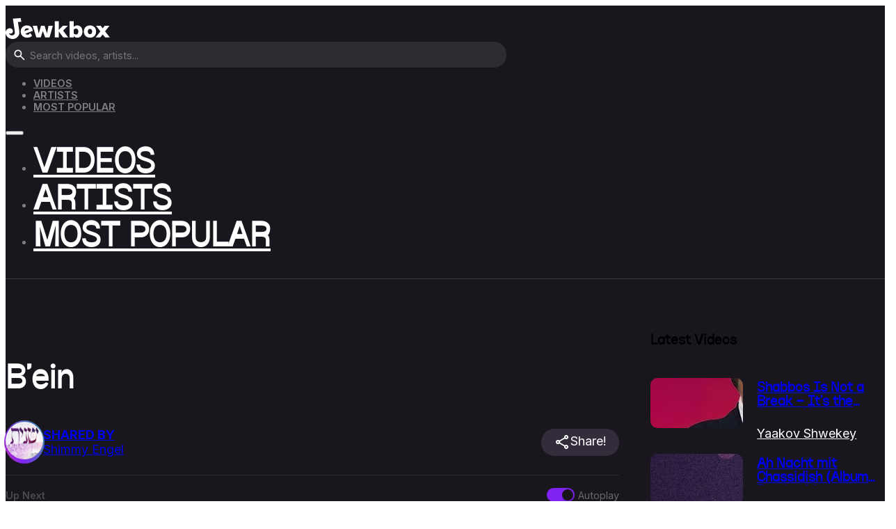

--- FILE ---
content_type: text/html; charset=UTF-8
request_url: https://www.jewkbox.com/video/bein/
body_size: 18901
content:
<!DOCTYPE html>
<html lang="en-US">
<head>
<meta charset="UTF-8">
<meta name="viewport" content="width=device-width, initial-scale=1">
<title>B&#039;ein | Jewkbox</title>
<meta name="dc.title" content="B&#039;ein | Jewkbox">
<meta name="dc.description" content="Watch free Jewish music videos on Jewkbox! From your favorite artists Benny Friedman, Zusha and more!">
<meta name="dc.relation" content="https://www.jewkbox.com/video/bein/">
<meta name="dc.source" content="https://www.jewkbox.com/">
<meta name="dc.language" content="en_US">
<meta name="description" content="Watch free Jewish music videos on Jewkbox! From your favorite artists Benny Friedman, Zusha and more!">
<meta name="robots" content="index, follow, max-snippet:-1, max-image-preview:large, max-video-preview:-1">
<link rel="canonical" href="https://www.jewkbox.com/video/bein/">
<meta property="og:url" content="https://www.jewkbox.com/video/bein/">
<meta property="og:site_name" content="Jewkbox">
<meta property="og:locale" content="en_US">
<meta property="og:type" content="article">
<meta property="og:title" content="B&#039;ein | Jewkbox">
<meta property="og:description" content="Watch free Jewish music videos on Jewkbox! From your favorite artists Benny Friedman, Zusha and more!">
<meta property="og:image" content="https://www.jewkbox.com/wp-content/uploads/2023/10/jewkbox-video-thumbnail-7044.jpg">
<meta property="og:image:secure_url" content="https://www.jewkbox.com/wp-content/uploads/2023/10/jewkbox-video-thumbnail-7044.jpg">
<meta property="og:image:width" content="480">
<meta property="og:image:height" content="360">
<meta name="twitter:card" content="summary">
<meta name="twitter:title" content="B&#039;ein | Jewkbox">
<meta name="twitter:description" content="Watch free Jewish music videos on Jewkbox! From your favorite artists Benny Friedman, Zusha and more!">
<meta name="twitter:image" content="https://www.jewkbox.com/wp-content/uploads/2023/10/jewkbox-video-thumbnail-7044.jpg">
<link rel='dns-prefetch' href='//fonts.googleapis.com' />
<link rel="alternate" type="application/rss+xml" title="Jewkbox &raquo; Feed" href="https://www.jewkbox.com/feed/" />
<link rel="alternate" type="application/rss+xml" title="Jewkbox &raquo; Comments Feed" href="https://www.jewkbox.com/comments/feed/" />
<script type="application/ld+json">{"@context":"https:\/\/schema.org","@type":"VideoObject","name":"B&#039;ein","description":"Provided to YouTube by SongCast, Inc.\n\nB'ein \u00b7 Shimmy Engel\n\nClassics\n\n\u2117 2015, Meraked\n\nReleased on: 2015-08-28\n\nAuto-generated by YouTube.","thumbnailUrl":"https:\/\/www.jewkbox.com\/wp-content\/uploads\/2023\/10\/jewkbox-video-thumbnail-7044.jpg","contentUrl":"https:\/\/www.jewkbox.com\/video\/bein\/","embedUrl":"https:\/\/www.jewkbox.com\/video\/bein\/","uploadDate":"2020-05-08T06:30:00+00:00","publisher":{"@type":"Organization","name":"Jewkbox","logo":{"@type":"ImageObject","url":"https:\/\/www.jewkbox.com\/wp-content\/uploads\/2023\/10\/jewkbox-logo-bl.svg"}}}</script>
<script type="application/ld+json">{"@context":"https:\/\/schema.org","name":"Breadcrumb","@type":"BreadcrumbList","itemListElement":[{"@type":"ListItem","position":1,"item":{"@type":"WebPage","id":"https:\/\/www.jewkbox.com\/video\/#webpage","url":"https:\/\/www.jewkbox.com\/video\/","name":"Videos"}},{"@type":"ListItem","position":2,"item":{"@type":"WebPage","id":"https:\/\/www.jewkbox.com\/video\/bein\/#webpage","url":"https:\/\/www.jewkbox.com\/video\/bein\/","name":"B&#039;ein"}}]}</script>
<link rel="alternate" title="oEmbed (JSON)" type="application/json+oembed" href="https://www.jewkbox.com/wp-json/oembed/1.0/embed?url=https%3A%2F%2Fwww.jewkbox.com%2Fvideo%2Fbein%2F" />
<link rel="alternate" title="oEmbed (XML)" type="text/xml+oembed" href="https://www.jewkbox.com/wp-json/oembed/1.0/embed?url=https%3A%2F%2Fwww.jewkbox.com%2Fvideo%2Fbein%2F&#038;format=xml" />
<link rel="preconnect" href="https://fonts.gstatic.com/" crossorigin><style id='wp-img-auto-sizes-contain-inline-css'>
img:is([sizes=auto i],[sizes^="auto," i]){contain-intrinsic-size:3000px 1500px}
/*# sourceURL=wp-img-auto-sizes-contain-inline-css */
</style>

<link rel='stylesheet' id='bricksforge-style-css' href='https://www.jewkbox.com/wp-content/plugins/bricksforge/assets/css/style.css?ver=3.1.7.1' media='all' />
<style id='wp-emoji-styles-inline-css'>

	img.wp-smiley, img.emoji {
		display: inline !important;
		border: none !important;
		box-shadow: none !important;
		height: 1em !important;
		width: 1em !important;
		margin: 0 0.07em !important;
		vertical-align: -0.1em !important;
		background: none !important;
		padding: 0 !important;
	}
/*# sourceURL=wp-emoji-styles-inline-css */
</style>
<style id='classic-theme-styles-inline-css'>
/*! This file is auto-generated */
.wp-block-button__link{color:#fff;background-color:#32373c;border-radius:9999px;box-shadow:none;text-decoration:none;padding:calc(.667em + 2px) calc(1.333em + 2px);font-size:1.125em}.wp-block-file__button{background:#32373c;color:#fff;text-decoration:none}
/*# sourceURL=/wp-includes/css/classic-themes.min.css */
</style>
<link rel='stylesheet' id='automaticcss-core-css' href='https://www.jewkbox.com/wp-content/uploads/automatic-css/automatic.css?ver=1762506814' media='all' />
<link rel='stylesheet' id='automaticcss-gutenberg-css' href='https://www.jewkbox.com/wp-content/uploads/automatic-css/automatic-gutenberg.css?ver=1762506816' media='all' />
<link rel='stylesheet' id='bricks-frontend-css' href='https://www.jewkbox.com/wp-content/themes/bricks/assets/css/frontend-layer.min.css?ver=1762788235' media='all' />
<style id='bricks-frontend-inline-css'>
@font-face{font-family:"Mackerol";font-weight:400;font-display:swap;src:url(https://www.jewkbox.com/wp-content/uploads/2023/10/Mackerol-Regular.woff) format("woff");}

/*# sourceURL=bricks-frontend-inline-css */
</style>
<link rel='stylesheet' id='bricks-ionicons-css' href='https://www.jewkbox.com/wp-content/themes/bricks/assets/css/libs/ionicons-layer.min.css?ver=1762788235' media='all' />
<link rel='stylesheet' id='automaticcss-bricks-css' href='https://www.jewkbox.com/wp-content/uploads/automatic-css/automatic-bricks.css?ver=1762506815' media='all' />
<link rel='stylesheet' id='color-scheme-switcher-frontend-css' href='https://www.jewkbox.com/wp-content/plugins/automaticcss-plugin/classes/Features/Color_Scheme_Switcher/css/frontend.css?ver=1762485758' media='all' />
<style id='bricks-frontend-inline-inline-css'>
:root {} .brxe-container {width: 1280px} .woocommerce main.site-main {width: 1280px} #brx-content.wordpress {width: 1280px} body {font-family: "Inter"} h1, h2, h3, h4, h5, h6 {font-family: "Mackerol", Helvetica Neue,Helvetica,Arial,sans-serif}:root {--bricks-color-acss_import_transparent: transparent;}media-player { aspect-ratio: 16 / 9; border-radius: var(--radius-l) !important;}.channel-profile-image { height: 3em; width: 3em; z-index: 2; position: relative; border-radius: 50%;}.suggested-video-list { display: flex; flex-direction: column; gap: .5em;}.suggested-video-list-item { align-items: center;}.suggested-video-list-item h4 { line-height: 2rem; max-height: 4rem; -webkit-line-clamp: 2; display: box; display: -webkit-box; -webkit-box-orient: vertical; text-overflow: ellipsis; white-space: normal; overflow: hidden;}.suggested-video-list-thumbnail { overflow: hidden; height: 4em; display: flex; align-items: center;}.more-from-artist__card { position: relative; overflow: hidden;}.more-from-artist__image { width: 100%; height: 200px; background-size: cover; background-position: center; position: relative;}.more-from-artist__title { font-size: 1em; position: absolute; bottom: 0; left: 0; color: white; background: linear-gradient(#0000 40%, var(--action) 70%, #000000 100%); background-size:1px 400px; width: 100%; text-align: center; padding: 10em 1em 1em 1em; transition: all 0.5s ease-in-out;} .more-from-artist__card:hover .more-from-artist__title { background-position:100px;}.in-this-video-outer { list-style-type: none; margin: 0; padding: 0; display: flex; flex-wrap: wrap; gap: 1em; margin-top: 1em;}.in-this-video-outer li { gap: .5em; align-items: center; margin-bottom: 1em; background: var(--base-dark-trans-20); padding: 1em; border-radius: 8px; display: inline-flex; transition: all 0.3s ease-in-out; cursor: pointer;}.in-this-video-outer li:hover { background: var(--base-dark-trans-50);}.in-this-video-outer li:hover a { color: #ffffff;}#next-up-top-row { display: flex; flex-direction: row; justify-content: space-between; align-items: center; margin-top: 1em; border-top: 1px solid #ffffff17; padding-top: 1em;}#next-up-text { color: #ffffff38; font-size: .8em; font-weight: 600; visibility: hidden;}#next-up { position: relative; display: none;}#next-up img { width: 4em; height: 2.5em; border-radius: 10px;}#next-up-details { display: flex; flex-direction: row; align-items: center; gap: 1em;}#next-up h3 { color: #ffffff; font-size: .8em;}#next-up p { margin: 0; color: #666; font-size: .8em;}#loading-bar { position: absolute; bottom: 0; left: 0; height: 4px; background-color: #4caf5096; width: 0; transition: all 0.3s;}#next-up span { color: #ffffff30; font-size: .8em; margin-bottom: 1em; display: inline-block; font-weight: 600;}#next-up-outer { background: #ffffff08; padding: 1em; margin: 0px; display: block; border-radius: 10px; overflow: hidden; position: relative;}#next-up-outer:hover #loading-bar { background-color: #4caf50;}.form-switch { display: flex; position: relative; cursor: pointer; -webkit-tap-highlight-color: transparent; color: #686868; font-size: .8em; align-items: center; gap: .5em; flex-direction: row;}.form-switch i { position: relative; display: inline-block; margin-right: 0.5rem; width: 40px; height: 20px; background-color: #40384b; border-radius: 23px; vertical-align: text-bottom; transition: all 0.3s linear;}.form-switch i::before { content: ""; position: absolute; left: 0; width: 16px; height: 16px; background-color: #171419; border-radius: 11px; transform: translate3d(2px, 2px, 0) scale3d(1, 1, 1); transition: all 0.25s linear;}.form-switch i::after { content: ""; position: absolute; left: 0; width: 16px; height: 16px; background-color: #171419; border-radius: 11px; box-shadow: 0 2px 2px rgba(0, 0, 0, 0.24); transform: translate3d(2px, 2px, 0); transition: all 0.2s ease-in-out;}.form-switch:active i::after { width: 28px; transform: translate3d(2px, 2px, 0);}.form-switch:active input:checked + i::after { transform: translate3d(16px, 2px, 0);}.form-switch input { position: absolute; opacity: 0; pointer-events: none;}.form-switch input:checked + i { background-color: #8022f2;}.form-switch input:checked + i::before { transform: translate3d(18px, 2px, 0) scale3d(0, 0, 0);}.form-switch input:checked + i::after { transform: translate3d(22px, 2px, 0);}#brxe-zhsrbe .bricks-site-logo {height: 30px}@media (max-width: 767px) {#brxe-zhsrbe .bricks-site-logo {height: 24px}}#brxe-hkefef {width: auto}@media (max-width: 767px) {#brxe-hkefef {display: none}}@layer bricks {@media (max-width: 767px) {#brxe-ujrdon .bricks-nav-menu-wrapper { display: none; }#brxe-ujrdon .bricks-mobile-menu-toggle { display: block; }}}#brxe-ujrdon {color: var(--shade-medium); font-size: .8em; text-transform: uppercase; font-weight: 600}#brxe-ujrdon .bricks-mobile-menu-wrapper {justify-content: center; width: 100%; align-items: flex-start; text-align: left; top: calc(31px + 2em); height: calc(100% - (31px + 2em))}#brxe-ujrdon .bricks-mobile-menu > li > a {color: #ffffff; font-size: 3em; font-family: "Mackerol"; padding-top: .5em; padding-bottom: .5em}#brxe-ujrdon .bricks-mobile-menu > li > .brx-submenu-toggle > * {color: #ffffff; font-size: 3em; font-family: "Mackerol"; padding-top: .5em; padding-bottom: .5em}#brxe-ujrdon .bricks-mobile-menu-wrapper:before {background-color: var(--base)}#brxe-ujrdon .bricks-mobile-menu-wrapper .brx-submenu-toggle {justify-content: flex-start}#brxe-ujrdon .bricks-mobile-menu-wrapper a {width: auto}#brxe-ujrdon .bricks-mobile-menu-toggle {width: 26px !important; color: #ffffff}#brxe-ujrdon .bricks-mobile-menu-toggle .bar-top {width: 26px !important}#brxe-ujrdon .bricks-mobile-menu-toggle .bar-center {width: 26px !important}#brxe-ujrdon .bricks-mobile-menu-toggle .bar-bottom {width: 26px !important}#brxe-ujrdon .bricks-nav-menu > li > a {color: var(--shade-medium)}#brxe-ujrdon .bricks-nav-menu > li > .brx-submenu-toggle > * {color: var(--shade-medium)}#brxe-ujrdon .bricks-nav-menu > li:hover > a {color: #ffffff}#brxe-ujrdon .bricks-nav-menu > li:hover > .brx-submenu-toggle > * {color: #ffffff}#brxe-ujrdon .bricks-nav-menu .current-menu-item > a {color: #ffffff}#brxe-ujrdon .bricks-nav-menu .current-menu-item > .brx-submenu-toggle > * {color: #ffffff}#brxe-ujrdon .bricks-nav-menu > .current-menu-parent > a {color: #ffffff}#brxe-ujrdon .bricks-nav-menu > .current-menu-parent > .brx-submenu-toggle > * {color: #ffffff}#brxe-ujrdon .bricks-nav-menu > .current-menu-ancestor > a {color: #ffffff}#brxe-ujrdon .bricks-nav-menu > .current-menu-ancestor > .brx-submenu-toggle > * {color: #ffffff}#brxe-ujrdon .bricks-mobile-menu-overlay {background-color: rgba(0, 0, 0, 0)}@media (max-width: 991px) {#brxe-ujrdon .bricks-mobile-menu-toggle {color: #ffffff}}#brxe-guoqyz {background-color: var(--base-ultra-dark); padding-top: 1em; padding-bottom: 1em; border-bottom: 1px solid var(--base-light-trans-20); flex-direction: row; align-self: center !important; justify-content: space-between; row-gap: 1em; column-gap: 1em}#brxe-bvsdoc {color: #ffffff}#brxe-plcird {width: auto}#brxe-klcjgj {display: flex; justify-content: space-between; align-items: center}#brxe-vocsjc {color: var(--shade-light)}#brxe-dshffk {color: var(--shade-light)}#brxe-bnelwm {background-color: var(--base-dark-trans-20)}#brxe-tmdsxq {font-size: 30px}#brxe-netihi {display: flex; align-items: center; row-gap: .5em; column-gap: .5em; transition: all 0.3s ease-in-out}#brxe-netihi { color: var(--base-light-trans-20); fill: var(--base-light-trans-20); cursor: pointer;}#brxe-netihi:hover { color: #e6365b; fill: #e6365b;}#brxe-gjhxvo {width: 100%}@media (max-width: 767px) {#brxe-gjhxvo {padding-top: 0em; padding-right: 1.5em; padding-bottom: 1.5em; padding-left: 1.5em; margin-top: 0em}}#brxe-kraeor {display: flex; flex-direction: column}#brxe-wuriwg {display: flex; flex-direction: column; row-gap: 1em; column-gap: 1em}@media (max-width: 767px) {#brxe-wuriwg {padding-top: 1.5em; padding-right: 1.5em; padding-bottom: 1.5em; padding-left: 1.5em}}#brxe-zrtczd {display: grid; align-items: initial; grid-template-columns: minmax(0, 3fr) minmax(0, 1.2fr)}@media (max-width: 767px) {#brxe-zrtczd {grid-template-columns: minmax(0, 1fr)}}#brxe-isuhxh {background-color: var(--base-ultra-dark); padding-top: 3em}@media (max-width: 767px) {#brxe-isuhxh {padding-top: 0em; padding-right: 0em; padding-bottom: 0em; padding-left: 0em}}#brxe-rjdvva .bricks-site-logo {height: 30px}#brxe-ncftep {color: var(--base-light-trans-40)}#brxe-ncftep:hover {color: var(--action)}#brxe-fjokxj {color: var(--base-light-trans-40)}#brxe-fjokxj:hover {color: var(--action)}#brxe-dyecpp {color: var(--base-light-trans-40)}#brxe-dyecpp:hover {color: var(--action)}#brxe-ogdydw {color: var(--base-light-trans-40)}#brxe-ogdydw:hover {color: var(--action)}#brxe-pmmglw {color: var(--base-light-trans-40)}#brxe-pmmglw:hover {color: var(--action)}#brxe-fbtbjk {color: var(--base-light-trans-40)}#brxe-fbtbjk:hover {color: var(--action)}#brxe-extdjm {display: flex; flex-direction: column; row-gap: .5em; column-gap: .5px}#brxe-vajdyq {color: #ffffff}#brxe-jlbgat {color: var(--base-light-trans-40)}#brxe-jlbgat:hover {color: var(--action)}#brxe-mtfjlr {color: var(--base-light-trans-40)}#brxe-mtfjlr:hover {color: var(--action)}#brxe-zwohnw {color: var(--base-light-trans-40)}#brxe-zwohnw:hover {color: var(--action)}#brxe-ioixdu {color: var(--base-light-trans-40)}#brxe-ioixdu:hover {color: var(--action)}#brxe-vdfdnu {color: var(--base-light-trans-40)}#brxe-vdfdnu:hover {color: var(--action)}#brxe-vhesqm {display: flex; flex-direction: column; row-gap: .5em; column-gap: .5px}#brxe-ldwqrv {color: var(--base-light-trans-40)}#brxe-ldwqrv:hover {color: var(--action)}#brxe-djmrwv {color: var(--base-light-trans-40)}#brxe-djmrwv:hover {color: var(--action)}#brxe-ikidso {color: var(--base-light-trans-40)}#brxe-ikidso:hover {color: var(--action)}#brxe-ibihib {color: var(--base-light-trans-40)}#brxe-ibihib:hover {color: var(--action)}#brxe-bzrtsi {color: var(--base-light-trans-40)}#brxe-bzrtsi:hover {color: var(--action)}#brxe-sakvry {display: flex; flex-direction: column; row-gap: .5em; column-gap: .5px}#brxe-idibns {display: flex; column-gap: 4em; row-gap: 0px}#brxe-dvwvbk {display: flex; column-gap: 3em; row-gap: 3em}@media (max-width: 767px) {#brxe-dvwvbk {flex-direction: column}}#brxe-lxnrec {color: var(--shade-light-trans-40); font-size: .8em}#brxe-eorayo {flex-direction: column; justify-content: space-between; align-items: flex-start}#brxe-whomfq {background-color: var(--base-ultra-dark); border-top: 1px solid var(--base-light-trans-20); border-bottom: 1px solid var(--base-light-trans-20)}.brxe-popup-20217 .brx-popup-content {background-color: var(--base-dark); border-radius: 8px; width: 350px}.brxe-popup-20217.brx-infobox-popup::after {border-top-color: var(--base-dark)}#brxe-ibdkax {color: #ffffff}#brxe-oxnhar {color: rgba(244, 235, 254, 0.57)}#brxe-kfnrgu .bricks-button {background-color: var(--action); color: #ffffff}#brxe-kfnrgu button[type=submit].bricks-button {border-radius: 50px}#brxe-kfnrgu label {color: #ffffff}#brxe-kfnrgu .label {color: #ffffff}#brxe-kfnrgu .form-group input {border-radius: 8px; background-color: var(--base-hover); color: #ffffff}#brxe-kfnrgu .flatpickr {border-radius: 8px; background-color: var(--base-hover)}#brxe-kfnrgu select {border-radius: 8px; background-color: var(--base-hover); color: #ffffff}#brxe-kfnrgu textarea {border-radius: 8px; background-color: var(--base-hover); color: #ffffff}#brxe-kfnrgu .bricks-button:not([type=submit]) {border-radius: 8px}#brxe-kfnrgu .choose-files {border-radius: 8px}.brxe-popup-19648 .brx-popup-content {background-color: var(--action); border-radius: 8px; width: 440px; padding-top: 1em; padding-right: 1em; padding-bottom: 1em; padding-left: 1em}.brxe-popup-19648.brx-infobox-popup::after {border-top-color: var(--action)}.brxe-popup-19648.brx-popup .brx-popup-backdrop {background-color: var(--base-trans-90)}#brxe-mibsjy {color: #ffffff}#brxe-zemgey {margin-bottom: 1em; color: var(--base-light-trans-80)}.video-duration { position: absolute; bottom: .5em; z-index: 10; color: #fff; right: .5em; background: #0000008f; padding: .1em .5em; font-size: .8em; border-radius: 8px; pointer-events: none; } .share-btn { display: inline-flex; color: #ffffff; fill: #ffffff; gap: .5em; background: var(--base-dark-trans-70); border-radius: var(--btn-border-radius); padding: .4em 1em; cursor: pointer; transition: all .3s ease-in-out; } .share-btn:hover { background: var(--action); } .profile-gradient-border { border-width: 2px; background: #1D1F20; position: relative; border-radius: 50%; } .profile-gradient-border:after { content: ''; position: absolute; top: calc(-1 * 2px); left: calc(-1 * 2px); height: calc(100% + 2px * 2); width: calc(100% + 2px * 2); background: linear-gradient(60deg, #f79533, #f37055, #ef4e7b, #8022f2, #5073b8, #1098ad, #07b39b, #6fba82); border-radius: 50%; z-index: 1; animation: profileanimatedgradient 6s ease alternate infinite; background-size: 300% 300%; } @keyframes profileanimatedgradient { 0% { background-position: 0% 50%; } 50% { background-position: 100% 50%; } 100% { background-position: 0% 50%; } }  #jewkbox-search-outer { position: relative; } #jewkbox-search-results { position: absolute; top: 3em; z-index: 1000; background: var(--base-dark); padding: 1em; border-radius: 8px; width: 40em; max-width: 90vw; display: flex; flex-direction: column; gap: 1em; } .search-result-item a, .search-result-item p { color: #fff; font-size: .9em; } .search-result-item { display: flex; gap: 1em; align-items: center; padding: .5em; border-radius: 10px; } .search-result-item:hover { background: #f0f8ff1c; } .search-result-item img { height: 3em; width: 4em; border-radius: 4px; } .search-input-container { position: relative; border-radius: 50px; overflow: hidden; width: 40em; max-width: 90vw; background: #2e2b33; } .ajax-search-icon { position: absolute; left: 10px; top: 50%; transform: translateY(-50%); width: 20px; height: 20px; z-index: 10; background: #fff0; border: none; fill: #fff; } .search-input-container input[type="text"] { padding-left: 35px; width: 100%; background: #fff0; border: none; color: #ffffff; padding: 8px 8px 8px 35px; } #jewkbox-search-field::placeholder { font-size: .8em; }  .search-artists-section, .search-videos-section { display: flex; flex-direction: column; } .search-section-title { font-size: 1em; font-weight: bold; color: #fff; margin-bottom: 0.3em; border-bottom: 1px solid rgba(255,255,255,0.1); padding-bottom: 0.3em; } .search-result-item p { color: #ffffff; font-size: .9em; } .search-artist-item img { border-radius: 100px; height: 3em; width: 3em; object-fit: cover; }
/*# sourceURL=bricks-frontend-inline-inline-css */
</style>
<link rel='stylesheet' id='bricks-google-fonts-css' href='https://fonts.googleapis.com/css2?family=Inter:ital,wght@0,100;0,200;0,300;0,400;0,500;0,600;0,700;0,800;0,900;1,100;1,200;1,300;1,400;1,500;1,600;1,700;1,800;1,900&#038;display=swap' media='all' />
<script src="https://www.jewkbox.com/wp-includes/js/jquery/jquery.min.js?ver=3.7.1" id="jquery-core-js"></script>
<script src="https://www.jewkbox.com/wp-includes/js/jquery/jquery-migrate.min.js?ver=3.4.1" id="jquery-migrate-js"></script>
<script id="color-scheme-switcher-frontend-js-extra">
var acss = {"color_mode":"light","enable_client_color_preference":"false"};
//# sourceURL=color-scheme-switcher-frontend-js-extra
</script>
<script src="https://www.jewkbox.com/wp-content/plugins/automaticcss-plugin/classes/Features/Color_Scheme_Switcher/js/frontend.min.js?ver=1762485758" id="color-scheme-switcher-frontend-js"></script>
<link rel="https://api.w.org/" href="https://www.jewkbox.com/wp-json/" /><link rel="alternate" title="JSON" type="application/json" href="https://www.jewkbox.com/wp-json/wp/v2/video/7044" /><link rel="EditURI" type="application/rsd+xml" title="RSD" href="https://www.jewkbox.com/xmlrpc.php?rsd" />
<meta name="generator" content="WordPress 6.9" />
<link rel='shortlink' href='https://www.jewkbox.com/?p=7044' />
<link rel="stylesheet" href="https://cdn.vidstack.io/player/theme.css"><link rel="stylesheet" href="https://cdn.vidstack.io/player/video.css"><style>.breadcrumb {list-style:none;margin:0;padding-inline-start:0;}.breadcrumb li {margin:0;display:inline-block;position:relative;}.breadcrumb li::after{content:' - ';margin-left:5px;margin-right:5px;}.breadcrumb li:last-child::after{display:none}</style><link rel="icon" href="https://www.jewkbox.com/wp-content/uploads/2023/11/cropped-jewkbox-j-logo-p-32x32.png" sizes="32x32" />
<link rel="icon" href="https://www.jewkbox.com/wp-content/uploads/2023/11/cropped-jewkbox-j-logo-p-192x192.png" sizes="192x192" />
<link rel="apple-touch-icon" href="https://www.jewkbox.com/wp-content/uploads/2023/11/cropped-jewkbox-j-logo-p-180x180.png" />
<meta name="msapplication-TileImage" content="https://www.jewkbox.com/wp-content/uploads/2023/11/cropped-jewkbox-j-logo-p-270x270.png" />

<script async src='https://www.googletagmanager.com/gtag/js?id=G-B1MQREH8KJ'></script><script>
window.dataLayer = window.dataLayer || [];
function gtag(){dataLayer.push(arguments);}gtag('js', new Date());
gtag('set', 'cookie_domain', 'auto');
gtag('set', 'cookie_flags', 'SameSite=None;Secure');

 gtag('config', 'G-B1MQREH8KJ' , {});

</script>
<style id='global-styles-inline-css'>
:root{--wp--preset--aspect-ratio--square: 1;--wp--preset--aspect-ratio--4-3: 4/3;--wp--preset--aspect-ratio--3-4: 3/4;--wp--preset--aspect-ratio--3-2: 3/2;--wp--preset--aspect-ratio--2-3: 2/3;--wp--preset--aspect-ratio--16-9: 16/9;--wp--preset--aspect-ratio--9-16: 9/16;--wp--preset--color--black: #000000;--wp--preset--color--cyan-bluish-gray: #abb8c3;--wp--preset--color--white: #ffffff;--wp--preset--color--pale-pink: #f78da7;--wp--preset--color--vivid-red: #cf2e2e;--wp--preset--color--luminous-vivid-orange: #ff6900;--wp--preset--color--luminous-vivid-amber: #fcb900;--wp--preset--color--light-green-cyan: #7bdcb5;--wp--preset--color--vivid-green-cyan: #00d084;--wp--preset--color--pale-cyan-blue: #8ed1fc;--wp--preset--color--vivid-cyan-blue: #0693e3;--wp--preset--color--vivid-purple: #9b51e0;--wp--preset--gradient--vivid-cyan-blue-to-vivid-purple: linear-gradient(135deg,rgb(6,147,227) 0%,rgb(155,81,224) 100%);--wp--preset--gradient--light-green-cyan-to-vivid-green-cyan: linear-gradient(135deg,rgb(122,220,180) 0%,rgb(0,208,130) 100%);--wp--preset--gradient--luminous-vivid-amber-to-luminous-vivid-orange: linear-gradient(135deg,rgb(252,185,0) 0%,rgb(255,105,0) 100%);--wp--preset--gradient--luminous-vivid-orange-to-vivid-red: linear-gradient(135deg,rgb(255,105,0) 0%,rgb(207,46,46) 100%);--wp--preset--gradient--very-light-gray-to-cyan-bluish-gray: linear-gradient(135deg,rgb(238,238,238) 0%,rgb(169,184,195) 100%);--wp--preset--gradient--cool-to-warm-spectrum: linear-gradient(135deg,rgb(74,234,220) 0%,rgb(151,120,209) 20%,rgb(207,42,186) 40%,rgb(238,44,130) 60%,rgb(251,105,98) 80%,rgb(254,248,76) 100%);--wp--preset--gradient--blush-light-purple: linear-gradient(135deg,rgb(255,206,236) 0%,rgb(152,150,240) 100%);--wp--preset--gradient--blush-bordeaux: linear-gradient(135deg,rgb(254,205,165) 0%,rgb(254,45,45) 50%,rgb(107,0,62) 100%);--wp--preset--gradient--luminous-dusk: linear-gradient(135deg,rgb(255,203,112) 0%,rgb(199,81,192) 50%,rgb(65,88,208) 100%);--wp--preset--gradient--pale-ocean: linear-gradient(135deg,rgb(255,245,203) 0%,rgb(182,227,212) 50%,rgb(51,167,181) 100%);--wp--preset--gradient--electric-grass: linear-gradient(135deg,rgb(202,248,128) 0%,rgb(113,206,126) 100%);--wp--preset--gradient--midnight: linear-gradient(135deg,rgb(2,3,129) 0%,rgb(40,116,252) 100%);--wp--preset--font-size--small: 13px;--wp--preset--font-size--medium: 20px;--wp--preset--font-size--large: 36px;--wp--preset--font-size--x-large: 42px;--wp--preset--spacing--20: 0.44rem;--wp--preset--spacing--30: 0.67rem;--wp--preset--spacing--40: 1rem;--wp--preset--spacing--50: 1.5rem;--wp--preset--spacing--60: 2.25rem;--wp--preset--spacing--70: 3.38rem;--wp--preset--spacing--80: 5.06rem;--wp--preset--shadow--natural: 6px 6px 9px rgba(0, 0, 0, 0.2);--wp--preset--shadow--deep: 12px 12px 50px rgba(0, 0, 0, 0.4);--wp--preset--shadow--sharp: 6px 6px 0px rgba(0, 0, 0, 0.2);--wp--preset--shadow--outlined: 6px 6px 0px -3px rgb(255, 255, 255), 6px 6px rgb(0, 0, 0);--wp--preset--shadow--crisp: 6px 6px 0px rgb(0, 0, 0);}:where(.is-layout-flex){gap: 0.5em;}:where(.is-layout-grid){gap: 0.5em;}body .is-layout-flex{display: flex;}.is-layout-flex{flex-wrap: wrap;align-items: center;}.is-layout-flex > :is(*, div){margin: 0;}body .is-layout-grid{display: grid;}.is-layout-grid > :is(*, div){margin: 0;}:where(.wp-block-columns.is-layout-flex){gap: 2em;}:where(.wp-block-columns.is-layout-grid){gap: 2em;}:where(.wp-block-post-template.is-layout-flex){gap: 1.25em;}:where(.wp-block-post-template.is-layout-grid){gap: 1.25em;}.has-black-color{color: var(--wp--preset--color--black) !important;}.has-cyan-bluish-gray-color{color: var(--wp--preset--color--cyan-bluish-gray) !important;}.has-white-color{color: var(--wp--preset--color--white) !important;}.has-pale-pink-color{color: var(--wp--preset--color--pale-pink) !important;}.has-vivid-red-color{color: var(--wp--preset--color--vivid-red) !important;}.has-luminous-vivid-orange-color{color: var(--wp--preset--color--luminous-vivid-orange) !important;}.has-luminous-vivid-amber-color{color: var(--wp--preset--color--luminous-vivid-amber) !important;}.has-light-green-cyan-color{color: var(--wp--preset--color--light-green-cyan) !important;}.has-vivid-green-cyan-color{color: var(--wp--preset--color--vivid-green-cyan) !important;}.has-pale-cyan-blue-color{color: var(--wp--preset--color--pale-cyan-blue) !important;}.has-vivid-cyan-blue-color{color: var(--wp--preset--color--vivid-cyan-blue) !important;}.has-vivid-purple-color{color: var(--wp--preset--color--vivid-purple) !important;}.has-black-background-color{background-color: var(--wp--preset--color--black) !important;}.has-cyan-bluish-gray-background-color{background-color: var(--wp--preset--color--cyan-bluish-gray) !important;}.has-white-background-color{background-color: var(--wp--preset--color--white) !important;}.has-pale-pink-background-color{background-color: var(--wp--preset--color--pale-pink) !important;}.has-vivid-red-background-color{background-color: var(--wp--preset--color--vivid-red) !important;}.has-luminous-vivid-orange-background-color{background-color: var(--wp--preset--color--luminous-vivid-orange) !important;}.has-luminous-vivid-amber-background-color{background-color: var(--wp--preset--color--luminous-vivid-amber) !important;}.has-light-green-cyan-background-color{background-color: var(--wp--preset--color--light-green-cyan) !important;}.has-vivid-green-cyan-background-color{background-color: var(--wp--preset--color--vivid-green-cyan) !important;}.has-pale-cyan-blue-background-color{background-color: var(--wp--preset--color--pale-cyan-blue) !important;}.has-vivid-cyan-blue-background-color{background-color: var(--wp--preset--color--vivid-cyan-blue) !important;}.has-vivid-purple-background-color{background-color: var(--wp--preset--color--vivid-purple) !important;}.has-black-border-color{border-color: var(--wp--preset--color--black) !important;}.has-cyan-bluish-gray-border-color{border-color: var(--wp--preset--color--cyan-bluish-gray) !important;}.has-white-border-color{border-color: var(--wp--preset--color--white) !important;}.has-pale-pink-border-color{border-color: var(--wp--preset--color--pale-pink) !important;}.has-vivid-red-border-color{border-color: var(--wp--preset--color--vivid-red) !important;}.has-luminous-vivid-orange-border-color{border-color: var(--wp--preset--color--luminous-vivid-orange) !important;}.has-luminous-vivid-amber-border-color{border-color: var(--wp--preset--color--luminous-vivid-amber) !important;}.has-light-green-cyan-border-color{border-color: var(--wp--preset--color--light-green-cyan) !important;}.has-vivid-green-cyan-border-color{border-color: var(--wp--preset--color--vivid-green-cyan) !important;}.has-pale-cyan-blue-border-color{border-color: var(--wp--preset--color--pale-cyan-blue) !important;}.has-vivid-cyan-blue-border-color{border-color: var(--wp--preset--color--vivid-cyan-blue) !important;}.has-vivid-purple-border-color{border-color: var(--wp--preset--color--vivid-purple) !important;}.has-vivid-cyan-blue-to-vivid-purple-gradient-background{background: var(--wp--preset--gradient--vivid-cyan-blue-to-vivid-purple) !important;}.has-light-green-cyan-to-vivid-green-cyan-gradient-background{background: var(--wp--preset--gradient--light-green-cyan-to-vivid-green-cyan) !important;}.has-luminous-vivid-amber-to-luminous-vivid-orange-gradient-background{background: var(--wp--preset--gradient--luminous-vivid-amber-to-luminous-vivid-orange) !important;}.has-luminous-vivid-orange-to-vivid-red-gradient-background{background: var(--wp--preset--gradient--luminous-vivid-orange-to-vivid-red) !important;}.has-very-light-gray-to-cyan-bluish-gray-gradient-background{background: var(--wp--preset--gradient--very-light-gray-to-cyan-bluish-gray) !important;}.has-cool-to-warm-spectrum-gradient-background{background: var(--wp--preset--gradient--cool-to-warm-spectrum) !important;}.has-blush-light-purple-gradient-background{background: var(--wp--preset--gradient--blush-light-purple) !important;}.has-blush-bordeaux-gradient-background{background: var(--wp--preset--gradient--blush-bordeaux) !important;}.has-luminous-dusk-gradient-background{background: var(--wp--preset--gradient--luminous-dusk) !important;}.has-pale-ocean-gradient-background{background: var(--wp--preset--gradient--pale-ocean) !important;}.has-electric-grass-gradient-background{background: var(--wp--preset--gradient--electric-grass) !important;}.has-midnight-gradient-background{background: var(--wp--preset--gradient--midnight) !important;}.has-small-font-size{font-size: var(--wp--preset--font-size--small) !important;}.has-medium-font-size{font-size: var(--wp--preset--font-size--medium) !important;}.has-large-font-size{font-size: var(--wp--preset--font-size--large) !important;}.has-x-large-font-size{font-size: var(--wp--preset--font-size--x-large) !important;}
/*# sourceURL=global-styles-inline-css */
</style>
</head>

<body class="wp-singular video-template-default single single-video postid-7044 wp-theme-bricks brx-body bricks-is-frontend wp-embed-responsive">		<a class="skip-link" href="#brx-content">Skip to main content</a>

					<a class="skip-link" href="#brx-footer">Skip to footer</a>
			<header id="brx-header"><section id="brxe-guoqyz" class="brxe-section bricks-lazy-hidden"><a id="brxe-zhsrbe" class="brxe-logo" href="https://www.jewkbox.com"><img height="30" src="https://www.jewkbox.com/wp-content/uploads/2023/10/jewkbox-logo-wh.svg" class="bricks-site-logo css-filter" alt="Jewkbox" loading="eager" decoding="async" /></a><div id="brxe-hkefef" data-script-id="hkefef" class="brxe-code">    <div id="jewkbox-search-outer">
        <div class="search-input-container">
            <svg class="ajax-search-icon" xmlns="http://www.w3.org/2000/svg" height="24" viewBox="0 -960 960 960" width="24">
                <path d="M784-120 532-372q-30 24-69 38t-83 14q-109 0-184.5-75.5T120-580q0-109 75.5-184.5T380-840q109 0 184.5 75.5T640-580q0 44-14 83t-38 69l252 252-56 56ZM380-400q75 0 127.5-52.5T560-580q0-75-52.5-127.5T380-760q-75 0-127.5 52.5T200-580q0 75 52.5 127.5T380-400Z" />
            </svg>
            <input id="jewkbox-search-field" type="text" placeholder="Search videos, artists..." aria-label="Search videos" autocomplete="off" />
        </div>
        <div id="jewkbox-search-results" style="display: none;"></div>
    </div>
    </div><div id="brxe-ujrdon" data-script-id="ujrdon" class="brxe-nav-menu"><nav class="bricks-nav-menu-wrapper mobile_landscape"><ul id="menu-main-menu" class="bricks-nav-menu"><li id="menu-item-19795" class="menu-item menu-item-type-custom menu-item-object-custom menu-item-19795 bricks-menu-item"><a href="/video/">Videos</a></li>
<li id="menu-item-19794" class="menu-item menu-item-type-post_type menu-item-object-page menu-item-19794 bricks-menu-item"><a href="https://www.jewkbox.com/artists/">Artists</a></li>
<li id="menu-item-19793" class="menu-item menu-item-type-post_type menu-item-object-page menu-item-19793 bricks-menu-item"><a href="https://www.jewkbox.com/popular-jewish-music-videos/">Most Popular</a></li>
</ul></nav>			<button class="bricks-mobile-menu-toggle" aria-haspopup="true" aria-label="Open mobile menu" aria-expanded="false">
				<span class="bar-top"></span>
				<span class="bar-center"></span>
				<span class="bar-bottom"></span>
			</button>
			<nav class="bricks-mobile-menu-wrapper left"><ul id="menu-main-menu-1" class="bricks-mobile-menu"><li class="menu-item menu-item-type-custom menu-item-object-custom menu-item-19795 bricks-menu-item"><a href="/video/">Videos</a></li>
<li class="menu-item menu-item-type-post_type menu-item-object-page menu-item-19794 bricks-menu-item"><a href="https://www.jewkbox.com/artists/">Artists</a></li>
<li class="menu-item menu-item-type-post_type menu-item-object-page menu-item-19793 bricks-menu-item"><a href="https://www.jewkbox.com/popular-jewish-music-videos/">Most Popular</a></li>
</ul></nav><div class="bricks-mobile-menu-overlay"></div></div></section></header><main id="brx-content"><section id="brxe-isuhxh" class="brxe-section bricks-lazy-hidden"><div id="brxe-zrtczd" class="brxe-container brx-grid gap--l bricks-lazy-hidden"><div id="brxe-kraeor" class="brxe-div bricks-lazy-hidden"><media-player title="B&#039;ein" src="youtube/pHnR_r9nUEc" autoplay playsInline crossOrigin>
  <media-provider>
    <media-poster
      class="vds-poster"
      src="https://www.jewkbox.com/wp-content/uploads/2023/10/jewkbox-video-thumbnail-7044.jpg"
    ></media-poster>
  </media-provider>
  <media-video-layout thumbnails="https://www.jewkbox.com/wp-content/uploads/2023/10/jewkbox-video-thumbnail-7044.jpg"></media-video-layout>
  <button id="play-button" style="display: none;">Play</button>
</media-player><div id="brxe-gjhxvo" class="brxe-div margin-top--m bricks-lazy-hidden"><h1 id="brxe-bvsdoc" class="brxe-post-title text--l">B&#039;ein</h1><div id="brxe-klcjgj" class="brxe-div margin-top--s bricks-lazy-hidden"><div id="brxe-jqnwhr" data-script-id="jqnwhr" class="brxe-code"><a class="flex--row gap--xs align-items--center" href="https://www.jewkbox.com/artist/shimmy-engel/"><div class="profile-gradient-border"><img class="channel-profile-image" src="https://www.jewkbox.com/wp-content/uploads/2023/10/Shimmy-Engel-Topic-profile-150x150.jpg" alt="Shimmy Engel profile image"></div><div class="flex--col"><span class="text--action text--s text--700">SHARED BY</span><span class="text--white">Shimmy Engel</span></div></a></div><div id="brxe-plcird" data-script-id="plcird" class="brxe-code"><div class="share-btn">
  <svg xmlns="http://www.w3.org/2000/svg" height="24" viewBox="0 -960 960 960" width="24"><path d="M720-80q-50 0-85-35t-35-85q0-7 1-14.5t3-13.5L322-392q-17 15-38 23.5t-44 8.5q-50 0-85-35t-35-85q0-50 35-85t85-35q23 0 44 8.5t38 23.5l282-164q-2-6-3-13.5t-1-14.5q0-50 35-85t85-35q50 0 85 35t35 85q0 50-35 85t-85 35q-23 0-44-8.5T638-672L356-508q2 6 3 13.5t1 14.5q0 7-1 14.5t-3 13.5l282 164q17-15 38-23.5t44-8.5q50 0 85 35t35 85q0 50-35 85t-85 35Zm0-640q17 0 28.5-11.5T760-760q0-17-11.5-28.5T720-800q-17 0-28.5 11.5T680-760q0 17 11.5 28.5T720-720ZM240-440q17 0 28.5-11.5T280-480q0-17-11.5-28.5T240-520q-17 0-28.5 11.5T200-480q0 17 11.5 28.5T240-440Zm480 280q17 0 28.5-11.5T760-200q0-17-11.5-28.5T720-240q-17 0-28.5 11.5T680-200q0 17 11.5 28.5T720-160Zm0-600ZM240-480Zm480 280Z"/></svg>
  <span>Share!</span>
</div></div></div><div id="next-up-top-row"><div id="next-up-text">Up Next</div><label class="form-switch" for="autoplay_checkbox">
  <input id="autoplay_checkbox" type="checkbox" name="autoplay_checkbox" checked>
  <i></i>
  Autoplay
</label></div><div id="next-up"></div><div id="brxe-bnelwm" class="brxe-div pad--m margin-top--l rounded--l bricks-lazy-hidden"><div id="brxe-vocsjc" class="brxe-text-basic margin-bottom--xs">Shared on May 8, 2020</div><div id="brxe-dshffk" data-script-id="dshffk" class="brxe-code">Provided to YouTube by SongCast, Inc.<br>B'ein · Shimmy Engel<br>Classics<br>℗ 2015, Meraked<br>Released on: 2015-08-28<br>Auto-generated by YouTube.</div></div><div id="brxe-netihi" class="brxe-div margin-top--s bricks-lazy-hidden" data-interactions="[{&quot;id&quot;:&quot;yojmfy&quot;,&quot;trigger&quot;:&quot;click&quot;,&quot;action&quot;:&quot;show&quot;,&quot;target&quot;:&quot;popup&quot;,&quot;templateId&quot;:&quot;20217&quot;}]" data-interaction-id="7459fc"><i id="brxe-tmdsxq" class="ion-ios-warning brxe-icon"></i><div id="brxe-ksurgk" class="brxe-text-basic">Report this video</div></div><div id="brxe-amneqv" data-script-id="amneqv" class="brxe-code margin-top--l"></div><div id="brxe-xngabn" data-script-id="xngabn" class="brxe-code margin-top--l"><h2 class="text--white margin-bottom--s">More videos from Shimmy Engel</h2><div class="more-from-artist__wrapper grid--auto-3 gap--m"><div class="more-from-artist__card rounded--m"><a href="https://www.jewkbox.com/video/go-on-meilech-braunstein-mendy-h-band-yedidim-choir/" title="Go On &#8211; Meilech Braunstein, Mendy H Band &#038; Yedidim Choir | גיי אָן &#8211; מיילך ברוינשטיין"><div class="more-from-artist__image" style="background-image: url(https://www.jewkbox.com/wp-content/uploads/2025/10/jewkbox-video-thumbnail-31889-1024x576.jpg);"><h2 class="more-from-artist__title">Go On &#8211; Meilech Braunstein, Mendy H Band &#038; Yedidim Choir | גיי אָן &#8211; מיילך ברוינשטיין</h2></div></a></div><div class="more-from-artist__card rounded--m"><a href="https://www.jewkbox.com/video/hamamlich-meluchim/" title="Hamamlich Meluchim"><div class="more-from-artist__image" style="background-image: url(https://www.jewkbox.com/wp-content/uploads/2024/01/jewkbox-video-thumbnail-23344-1024x576.jpg);"><h2 class="more-from-artist__title">Hamamlich Meluchim</h2></div></a></div><div class="more-from-artist__card rounded--m"><a href="https://www.jewkbox.com/video/ilei/" title="I&#039;lei"><div class="more-from-artist__image" style="background-image: url(https://www.jewkbox.com/wp-content/uploads/2023/10/jewkbox-video-thumbnail-7022.jpg);"><h2 class="more-from-artist__title">I&#039;lei</h2></div></a></div><div class="more-from-artist__card rounded--m"><a href="https://www.jewkbox.com/video/sheinis/" title="Sheinis"><div class="more-from-artist__image" style="background-image: url(https://www.jewkbox.com/wp-content/uploads/2023/10/jewkbox-video-thumbnail-7024.jpg);"><h2 class="more-from-artist__title">Sheinis</h2></div></a></div><div class="more-from-artist__card rounded--m"><a href="https://www.jewkbox.com/video/chashoiv/" title="Chashoiv"><div class="more-from-artist__image" style="background-image: url(https://www.jewkbox.com/wp-content/uploads/2023/10/jewkbox-video-thumbnail-7026.jpg);"><h2 class="more-from-artist__title">Chashoiv</h2></div></a></div><div class="more-from-artist__card rounded--m"><a href="https://www.jewkbox.com/video/the-rebbes-tear/" title="The Rebbe&#039;s Tear"><div class="more-from-artist__image" style="background-image: url(https://www.jewkbox.com/wp-content/uploads/2023/10/jewkbox-video-thumbnail-7028.jpg);"><h2 class="more-from-artist__title">The Rebbe&#039;s Tear</h2></div></a></div><div class="more-from-artist__card rounded--m"><a href="https://www.jewkbox.com/video/ein-domeh/" title="Ein Domeh"><div class="more-from-artist__image" style="background-image: url(https://www.jewkbox.com/wp-content/uploads/2023/10/jewkbox-video-thumbnail-7030.jpg);"><h2 class="more-from-artist__title">Ein Domeh</h2></div></a></div><div class="more-from-artist__card rounded--m"><a href="https://www.jewkbox.com/video/ani-maamin-7/" title="Ani Maamin"><div class="more-from-artist__image" style="background-image: url(https://www.jewkbox.com/wp-content/uploads/2023/10/jewkbox-video-thumbnail-7038.jpg);"><h2 class="more-from-artist__title">Ani Maamin</h2></div></a></div></div></div></div></div><div id="brxe-wuriwg" class="brxe-div bricks-lazy-hidden"><h4 id="brxe-jdkzfd" class="brxe-heading text--white">Latest Videos</h4><div id="brxe-eqhazo" data-script-id="eqhazo" class="brxe-code"><div class="suggested-video-list"><a href="https://www.jewkbox.com/video/shabbos-is-not-a-break-its-the-center-yaakov-shwekey-rabbi-shlomo-diamond/"><div class="suggested-video-list-item grid--2-3 gap--s"><div class="rounded--m suggested-video-list-thumbnail"><img width="1280" height="720" src="data:image/svg+xml,%3Csvg%20xmlns=&#039;http://www.w3.org/2000/svg&#039;%20viewBox=&#039;0%200%201280%20720&#039;%3E%3C/svg%3E" class="attachment-post-thumbnail size-post-thumbnail bricks-lazy-hidden wp-post-image" alt="" decoding="async" fetchpriority="high" data-src="https://www.jewkbox.com/wp-content/uploads/2026/01/jewkbox-video-thumbnail-33226.jpg" data-type="string" data-sizes="(max-width: 1280px) 100vw, 1280px" data-srcset="https://www.jewkbox.com/wp-content/uploads/2026/01/jewkbox-video-thumbnail-33226.jpg 1280w, https://www.jewkbox.com/wp-content/uploads/2026/01/jewkbox-video-thumbnail-33226-300x169.jpg 300w, https://www.jewkbox.com/wp-content/uploads/2026/01/jewkbox-video-thumbnail-33226-1024x576.jpg 1024w, https://www.jewkbox.com/wp-content/uploads/2026/01/jewkbox-video-thumbnail-33226-768x432.jpg 768w" /></div><div><h4 class="text--white text--700 text--s">Shabbos Is Not a Break &#8211; It&#8217;s the Center: Yaakov Shwekey &#038; Rabbi Shlomo Diamond</h4><a class="link--white text--s" href="https://www.jewkbox.com/artist/yaakov-shwekey/">Yaakov Shwekey</a></div></div></a><a href="https://www.jewkbox.com/video/ah-nacht-mit-chassidish-album-preview/"><div class="suggested-video-list-item grid--2-3 gap--s"><div class="rounded--m suggested-video-list-thumbnail"><img width="1280" height="720" src="data:image/svg+xml,%3Csvg%20xmlns=&#039;http://www.w3.org/2000/svg&#039;%20viewBox=&#039;0%200%201280%20720&#039;%3E%3C/svg%3E" class="attachment-post-thumbnail size-post-thumbnail bricks-lazy-hidden wp-post-image" alt="" decoding="async" data-src="https://www.jewkbox.com/wp-content/uploads/2026/01/jewkbox-video-thumbnail-33224.jpg" data-type="string" data-sizes="(max-width: 1280px) 100vw, 1280px" data-srcset="https://www.jewkbox.com/wp-content/uploads/2026/01/jewkbox-video-thumbnail-33224.jpg 1280w, https://www.jewkbox.com/wp-content/uploads/2026/01/jewkbox-video-thumbnail-33224-300x169.jpg 300w, https://www.jewkbox.com/wp-content/uploads/2026/01/jewkbox-video-thumbnail-33224-1024x576.jpg 1024w, https://www.jewkbox.com/wp-content/uploads/2026/01/jewkbox-video-thumbnail-33224-768x432.jpg 768w" /></div><div><h4 class="text--white text--700 text--s">Ah Nacht mit Chassidish (Album Preview) | א נאכט מיט חסידיש (תקציר האלבום)</h4><a class="link--white text--s" href="https://www.jewkbox.com/artist/yakov-shloime-gross/">Yakov Shloime Gross</a></div></div></a><a href="https://www.jewkbox.com/video/simche-friedman-dich-alein/"><div class="suggested-video-list-item grid--2-3 gap--s"><div class="rounded--m suggested-video-list-thumbnail"><img width="1280" height="720" src="data:image/svg+xml,%3Csvg%20xmlns=&#039;http://www.w3.org/2000/svg&#039;%20viewBox=&#039;0%200%201280%20720&#039;%3E%3C/svg%3E" class="attachment-post-thumbnail size-post-thumbnail bricks-lazy-hidden wp-post-image" alt="" decoding="async" data-src="https://www.jewkbox.com/wp-content/uploads/2026/01/jewkbox-video-thumbnail-33222.jpg" data-type="string" data-sizes="(max-width: 1280px) 100vw, 1280px" data-srcset="https://www.jewkbox.com/wp-content/uploads/2026/01/jewkbox-video-thumbnail-33222.jpg 1280w, https://www.jewkbox.com/wp-content/uploads/2026/01/jewkbox-video-thumbnail-33222-300x169.jpg 300w, https://www.jewkbox.com/wp-content/uploads/2026/01/jewkbox-video-thumbnail-33222-1024x576.jpg 1024w, https://www.jewkbox.com/wp-content/uploads/2026/01/jewkbox-video-thumbnail-33222-768x432.jpg 768w" /></div><div><h4 class="text--white text--700 text--s">שמחה פרידמן &#8211; &#8220;דיך אליין&#8221; | Simche Friedman &#8211; DICH ALEIN</h4><a class="link--white text--s" href="https://www.jewkbox.com/artist/simche-friedman/">Simche Friedman</a></div></div></a><a href="https://www.jewkbox.com/video/david-ben-arza-tehillim/"><div class="suggested-video-list-item grid--2-3 gap--s"><div class="rounded--m suggested-video-list-thumbnail"><img width="1280" height="720" src="data:image/svg+xml,%3Csvg%20xmlns=&#039;http://www.w3.org/2000/svg&#039;%20viewBox=&#039;0%200%201280%20720&#039;%3E%3C/svg%3E" class="attachment-post-thumbnail size-post-thumbnail bricks-lazy-hidden wp-post-image" alt="" decoding="async" loading="lazy" data-src="https://www.jewkbox.com/wp-content/uploads/2026/01/jewkbox-video-thumbnail-33220.jpg" data-type="string" data-sizes="(max-width: 1280px) 100vw, 1280px" data-srcset="https://www.jewkbox.com/wp-content/uploads/2026/01/jewkbox-video-thumbnail-33220.jpg 1280w, https://www.jewkbox.com/wp-content/uploads/2026/01/jewkbox-video-thumbnail-33220-300x169.jpg 300w, https://www.jewkbox.com/wp-content/uploads/2026/01/jewkbox-video-thumbnail-33220-1024x576.jpg 1024w, https://www.jewkbox.com/wp-content/uploads/2026/01/jewkbox-video-thumbnail-33220-768x432.jpg 768w" /></div><div><h4 class="text--white text--700 text--s">דוד בן ארזה &#8211; תהילים // David Ben Arza &#8211; Tehillim</h4><a class="link--white text--s" href="https://www.jewkbox.com/artist/arza/">ARZA</a></div></div></a><a href="https://www.jewkbox.com/video/prod-by-arale/"><div class="suggested-video-list-item grid--2-3 gap--s"><div class="rounded--m suggested-video-list-thumbnail"><img width="1280" height="720" src="data:image/svg+xml,%3Csvg%20xmlns=&#039;http://www.w3.org/2000/svg&#039;%20viewBox=&#039;0%200%201280%20720&#039;%3E%3C/svg%3E" class="attachment-post-thumbnail size-post-thumbnail bricks-lazy-hidden wp-post-image" alt="" decoding="async" loading="lazy" data-src="https://www.jewkbox.com/wp-content/uploads/2026/01/jewkbox-video-thumbnail-33218.jpg" data-type="string" data-sizes="(max-width: 1280px) 100vw, 1280px" data-srcset="https://www.jewkbox.com/wp-content/uploads/2026/01/jewkbox-video-thumbnail-33218.jpg 1280w, https://www.jewkbox.com/wp-content/uploads/2026/01/jewkbox-video-thumbnail-33218-300x169.jpg 300w, https://www.jewkbox.com/wp-content/uploads/2026/01/jewkbox-video-thumbnail-33218-1024x576.jpg 1024w, https://www.jewkbox.com/wp-content/uploads/2026/01/jewkbox-video-thumbnail-33218-768x432.jpg 768w" /></div><div><h4 class="text--white text--700 text--s">ים רפאלי × קובי ברומר &#8211; לא לבד (Prod. By Arale)</h4><a class="link--white text--s" href="https://www.jewkbox.com/artist/kobi-brummer/">Kobi Brummer</a></div></div></a><a href="https://www.jewkbox.com/video/yoni-z-hashem-elokai-official-audio-z/"><div class="suggested-video-list-item grid--2-3 gap--s"><div class="rounded--m suggested-video-list-thumbnail"><img width="1280" height="720" src="data:image/svg+xml,%3Csvg%20xmlns=&#039;http://www.w3.org/2000/svg&#039;%20viewBox=&#039;0%200%201280%20720&#039;%3E%3C/svg%3E" class="attachment-post-thumbnail size-post-thumbnail bricks-lazy-hidden wp-post-image" alt="" decoding="async" loading="lazy" data-src="https://www.jewkbox.com/wp-content/uploads/2026/01/jewkbox-video-thumbnail-33216.jpg" data-type="string" data-sizes="(max-width: 1280px) 100vw, 1280px" data-srcset="https://www.jewkbox.com/wp-content/uploads/2026/01/jewkbox-video-thumbnail-33216.jpg 1280w, https://www.jewkbox.com/wp-content/uploads/2026/01/jewkbox-video-thumbnail-33216-300x169.jpg 300w, https://www.jewkbox.com/wp-content/uploads/2026/01/jewkbox-video-thumbnail-33216-1024x576.jpg 1024w, https://www.jewkbox.com/wp-content/uploads/2026/01/jewkbox-video-thumbnail-33216-768x432.jpg 768w" /></div><div><h4 class="text--white text--700 text--s">YONI Z – HASHEM ELOKAI [OFFICIAL AUDIO] ה׳ אלוקי – Z יוני</h4><a class="link--white text--s" href="https://www.jewkbox.com/artist/yoni-z/">Yoni Z</a></div></div></a><a href="https://www.jewkbox.com/video/am-yisrael-2/"><div class="suggested-video-list-item grid--2-3 gap--s"><div class="rounded--m suggested-video-list-thumbnail"><img width="1280" height="720" src="data:image/svg+xml,%3Csvg%20xmlns=&#039;http://www.w3.org/2000/svg&#039;%20viewBox=&#039;0%200%201280%20720&#039;%3E%3C/svg%3E" class="attachment-post-thumbnail size-post-thumbnail bricks-lazy-hidden wp-post-image" alt="" decoding="async" loading="lazy" data-src="https://www.jewkbox.com/wp-content/uploads/2026/01/jewkbox-video-thumbnail-33186.jpg" data-type="string" data-sizes="(max-width: 1280px) 100vw, 1280px" data-srcset="https://www.jewkbox.com/wp-content/uploads/2026/01/jewkbox-video-thumbnail-33186.jpg 1280w, https://www.jewkbox.com/wp-content/uploads/2026/01/jewkbox-video-thumbnail-33186-300x169.jpg 300w, https://www.jewkbox.com/wp-content/uploads/2026/01/jewkbox-video-thumbnail-33186-1024x576.jpg 1024w, https://www.jewkbox.com/wp-content/uploads/2026/01/jewkbox-video-thumbnail-33186-768x432.jpg 768w" /></div><div><h4 class="text--white text--700 text--s">Am Yisrael</h4><a class="link--white text--s" href="https://www.jewkbox.com/artist/shloime-daskal/">Shloime Daskal</a></div></div></a><a href="https://www.jewkbox.com/video/8th-day-shabbos-state-of-mind-official-lyric-video/"><div class="suggested-video-list-item grid--2-3 gap--s"><div class="rounded--m suggested-video-list-thumbnail"><img width="1280" height="720" src="data:image/svg+xml,%3Csvg%20xmlns=&#039;http://www.w3.org/2000/svg&#039;%20viewBox=&#039;0%200%201280%20720&#039;%3E%3C/svg%3E" class="attachment-post-thumbnail size-post-thumbnail bricks-lazy-hidden wp-post-image" alt="" decoding="async" loading="lazy" data-src="https://www.jewkbox.com/wp-content/uploads/2026/01/jewkbox-video-thumbnail-33200.jpg" data-type="string" data-sizes="(max-width: 1280px) 100vw, 1280px" data-srcset="https://www.jewkbox.com/wp-content/uploads/2026/01/jewkbox-video-thumbnail-33200.jpg 1280w, https://www.jewkbox.com/wp-content/uploads/2026/01/jewkbox-video-thumbnail-33200-300x169.jpg 300w, https://www.jewkbox.com/wp-content/uploads/2026/01/jewkbox-video-thumbnail-33200-1024x576.jpg 1024w, https://www.jewkbox.com/wp-content/uploads/2026/01/jewkbox-video-thumbnail-33200-768x432.jpg 768w" /></div><div><h4 class="text--white text--700 text--s">8th Day &#8211; Shabbos State of Mind (Official Lyric Video)</h4><a class="link--white text--s" href="https://www.jewkbox.com/artist/8th-day/">8th Day</a></div></div></a><a href="https://www.jewkbox.com/video/i-mi-adirondack-i-motty-steinmetz-neshama-choir/"><div class="suggested-video-list-item grid--2-3 gap--s"><div class="rounded--m suggested-video-list-thumbnail"><img width="1280" height="720" src="data:image/svg+xml,%3Csvg%20xmlns=&#039;http://www.w3.org/2000/svg&#039;%20viewBox=&#039;0%200%201280%20720&#039;%3E%3C/svg%3E" class="attachment-post-thumbnail size-post-thumbnail bricks-lazy-hidden wp-post-image" alt="" decoding="async" loading="lazy" data-src="https://www.jewkbox.com/wp-content/uploads/2026/01/jewkbox-video-thumbnail-33138.jpg" data-type="string" data-sizes="(max-width: 1280px) 100vw, 1280px" data-srcset="https://www.jewkbox.com/wp-content/uploads/2026/01/jewkbox-video-thumbnail-33138.jpg 1280w, https://www.jewkbox.com/wp-content/uploads/2026/01/jewkbox-video-thumbnail-33138-300x169.jpg 300w, https://www.jewkbox.com/wp-content/uploads/2026/01/jewkbox-video-thumbnail-33138-1024x576.jpg 1024w, https://www.jewkbox.com/wp-content/uploads/2026/01/jewkbox-video-thumbnail-33138-768x432.jpg 768w" /></div><div><h4 class="text--white text--700 text--s">&#8220;מי אדיר&#8221; I מוטי שטיינמץ ומקהלת &#8220;נשמה&#8221; Mi Adirondack I Motty steinmetz &#038; Neshama choir</h4><a class="link--white text--s" href="https://www.jewkbox.com/artist/motty-steinmetz/">Motty Steinmetz</a></div></div></a><a href="https://www.jewkbox.com/video/ribono-shel-olam-yair-bodner-avi-reymi-feat-yitzy-waldner/"><div class="suggested-video-list-item grid--2-3 gap--s"><div class="rounded--m suggested-video-list-thumbnail"><img width="1280" height="720" src="data:image/svg+xml,%3Csvg%20xmlns=&#039;http://www.w3.org/2000/svg&#039;%20viewBox=&#039;0%200%201280%20720&#039;%3E%3C/svg%3E" class="attachment-post-thumbnail size-post-thumbnail bricks-lazy-hidden wp-post-image" alt="" decoding="async" loading="lazy" data-src="https://www.jewkbox.com/wp-content/uploads/2026/01/jewkbox-video-thumbnail-33136.jpg" data-type="string" data-sizes="(max-width: 1280px) 100vw, 1280px" data-srcset="https://www.jewkbox.com/wp-content/uploads/2026/01/jewkbox-video-thumbnail-33136.jpg 1280w, https://www.jewkbox.com/wp-content/uploads/2026/01/jewkbox-video-thumbnail-33136-300x169.jpg 300w, https://www.jewkbox.com/wp-content/uploads/2026/01/jewkbox-video-thumbnail-33136-1024x576.jpg 1024w, https://www.jewkbox.com/wp-content/uploads/2026/01/jewkbox-video-thumbnail-33136-768x432.jpg 768w" /></div><div><h4 class="text--white text--700 text--s">Ribono Shel Olam &#8211; רבונו של עולם | Yair Bodner &#038; Avi Reymi Feat. Yitzy Waldner</h4><a class="link--white text--s" href="https://www.jewkbox.com/artist/yitzy-waldner/">Yitzy Waldner</a></div></div></a><a href="https://www.jewkbox.com/video/yair-avi-music-video-bhju4prhlry/"><div class="suggested-video-list-item grid--2-3 gap--s"><div class="rounded--m suggested-video-list-thumbnail"><img width="1280" height="720" src="data:image/svg+xml,%3Csvg%20xmlns=&#039;http://www.w3.org/2000/svg&#039;%20viewBox=&#039;0%200%201280%20720&#039;%3E%3C/svg%3E" class="attachment-post-thumbnail size-post-thumbnail bricks-lazy-hidden wp-post-image" alt="" decoding="async" loading="lazy" data-src="https://www.jewkbox.com/wp-content/uploads/2026/01/jewkbox-video-thumbnail-33134.jpg" data-type="string" data-sizes="(max-width: 1280px) 100vw, 1280px" data-srcset="https://www.jewkbox.com/wp-content/uploads/2026/01/jewkbox-video-thumbnail-33134.jpg 1280w, https://www.jewkbox.com/wp-content/uploads/2026/01/jewkbox-video-thumbnail-33134-300x169.jpg 300w, https://www.jewkbox.com/wp-content/uploads/2026/01/jewkbox-video-thumbnail-33134-1024x576.jpg 1024w, https://www.jewkbox.com/wp-content/uploads/2026/01/jewkbox-video-thumbnail-33134-768x432.jpg 768w" /></div><div><h4 class="text--white text--700 text--s">״רִבּוֹנוֹ שֶׁל עוֹלָם״ אבי ריימי &amp; יאיר בודנר מארחים את ייצי וולדנר</h4><a class="link--white text--s" href="https://www.jewkbox.com/artist/yair-avi/">Yair &amp; Avi</a></div></div></a><a href="https://www.jewkbox.com/video/moti-carmel-eishes-chayil/"><div class="suggested-video-list-item grid--2-3 gap--s"><div class="rounded--m suggested-video-list-thumbnail"><img width="1280" height="720" src="data:image/svg+xml,%3Csvg%20xmlns=&#039;http://www.w3.org/2000/svg&#039;%20viewBox=&#039;0%200%201280%20720&#039;%3E%3C/svg%3E" class="attachment-post-thumbnail size-post-thumbnail bricks-lazy-hidden wp-post-image" alt="" decoding="async" loading="lazy" data-src="https://www.jewkbox.com/wp-content/uploads/2026/01/jewkbox-video-thumbnail-33132.jpg" data-type="string" data-sizes="(max-width: 1280px) 100vw, 1280px" data-srcset="https://www.jewkbox.com/wp-content/uploads/2026/01/jewkbox-video-thumbnail-33132.jpg 1280w, https://www.jewkbox.com/wp-content/uploads/2026/01/jewkbox-video-thumbnail-33132-300x169.jpg 300w, https://www.jewkbox.com/wp-content/uploads/2026/01/jewkbox-video-thumbnail-33132-1024x576.jpg 1024w, https://www.jewkbox.com/wp-content/uploads/2026/01/jewkbox-video-thumbnail-33132-768x432.jpg 768w" /></div><div><h4 class="text--white text--700 text--s">מוטי כרמל &#8211; אשת חיל | Moti Carmel &#8211; Eishes Chayil</h4><a class="link--white text--s" href="https://www.jewkbox.com/artist/moti-carmel/">Moti Carmel</a></div></div></a><a href="https://www.jewkbox.com/video/altoiz-naor-mendy-ft-eli-marcus/"><div class="suggested-video-list-item grid--2-3 gap--s"><div class="rounded--m suggested-video-list-thumbnail"><img width="1280" height="720" src="data:image/svg+xml,%3Csvg%20xmlns=&#039;http://www.w3.org/2000/svg&#039;%20viewBox=&#039;0%200%201280%20720&#039;%3E%3C/svg%3E" class="attachment-post-thumbnail size-post-thumbnail bricks-lazy-hidden wp-post-image" alt="" decoding="async" loading="lazy" data-src="https://www.jewkbox.com/wp-content/uploads/2026/01/jewkbox-video-thumbnail-33130.jpg" data-type="string" data-sizes="(max-width: 1280px) 100vw, 1280px" data-srcset="https://www.jewkbox.com/wp-content/uploads/2026/01/jewkbox-video-thumbnail-33130.jpg 1280w, https://www.jewkbox.com/wp-content/uploads/2026/01/jewkbox-video-thumbnail-33130-300x169.jpg 300w, https://www.jewkbox.com/wp-content/uploads/2026/01/jewkbox-video-thumbnail-33130-1024x576.jpg 1024w, https://www.jewkbox.com/wp-content/uploads/2026/01/jewkbox-video-thumbnail-33130-768x432.jpg 768w" /></div><div><h4 class="text--white text--700 text--s">ALTOIZ  | Naor &#038; Mendy &#8211;  נאור ומנדי ft Eli Marcus</h4><a class="link--white text--s" href="https://www.jewkbox.com/artist/mendy-portnoy/">Mendy Portnoy</a></div></div></a><a href="https://www.jewkbox.com/video/amiran-dvir-ariel-ladani/"><div class="suggested-video-list-item grid--2-3 gap--s"><div class="rounded--m suggested-video-list-thumbnail"><img width="1280" height="720" src="data:image/svg+xml,%3Csvg%20xmlns=&#039;http://www.w3.org/2000/svg&#039;%20viewBox=&#039;0%200%201280%20720&#039;%3E%3C/svg%3E" class="attachment-post-thumbnail size-post-thumbnail bricks-lazy-hidden wp-post-image" alt="" decoding="async" loading="lazy" data-src="https://www.jewkbox.com/wp-content/uploads/2026/01/jewkbox-video-thumbnail-33128.jpg" data-type="string" data-sizes="(max-width: 1280px) 100vw, 1280px" data-srcset="https://www.jewkbox.com/wp-content/uploads/2026/01/jewkbox-video-thumbnail-33128.jpg 1280w, https://www.jewkbox.com/wp-content/uploads/2026/01/jewkbox-video-thumbnail-33128-300x169.jpg 300w, https://www.jewkbox.com/wp-content/uploads/2026/01/jewkbox-video-thumbnail-33128-1024x576.jpg 1024w, https://www.jewkbox.com/wp-content/uploads/2026/01/jewkbox-video-thumbnail-33128-768x432.jpg 768w" /></div><div><h4 class="text--white text--700 text--s">ספר לו על מלך העולם &#8211; עמירן דביר &#038; אריאל לדני | AMIRAN DVIR &#038; ARIEL LADANI</h4><a class="link--white text--s" href="https://www.jewkbox.com/artist/amiran-dvir/">Amiran Dvir</a></div></div></a><a href="https://www.jewkbox.com/video/prod-by-hafzhdi-studio-20/"><div class="suggested-video-list-item grid--2-3 gap--s"><div class="rounded--m suggested-video-list-thumbnail"><img width="1280" height="720" src="data:image/svg+xml,%3Csvg%20xmlns=&#039;http://www.w3.org/2000/svg&#039;%20viewBox=&#039;0%200%201280%20720&#039;%3E%3C/svg%3E" class="attachment-post-thumbnail size-post-thumbnail bricks-lazy-hidden wp-post-image" alt="" decoding="async" loading="lazy" data-src="https://www.jewkbox.com/wp-content/uploads/2026/01/jewkbox-video-thumbnail-33126.jpg" data-type="string" data-sizes="(max-width: 1280px) 100vw, 1280px" data-srcset="https://www.jewkbox.com/wp-content/uploads/2026/01/jewkbox-video-thumbnail-33126.jpg 1280w, https://www.jewkbox.com/wp-content/uploads/2026/01/jewkbox-video-thumbnail-33126-300x169.jpg 300w, https://www.jewkbox.com/wp-content/uploads/2026/01/jewkbox-video-thumbnail-33126-1024x576.jpg 1024w, https://www.jewkbox.com/wp-content/uploads/2026/01/jewkbox-video-thumbnail-33126-768x432.jpg 768w" /></div><div><h4 class="text--white text--700 text--s">דוד חפצדי | מחרוזת ההילולה | [Prod. By Hafzhdi Studio]</h4><a class="link--white text--s" href="https://www.jewkbox.com/artist/david-haftzadi/">David Haftzadi</a></div></div></a><a href="https://www.jewkbox.com/video/nissim-saal-at-friedman-habeit/"><div class="suggested-video-list-item grid--2-3 gap--s"><div class="rounded--m suggested-video-list-thumbnail"><img width="1280" height="720" src="data:image/svg+xml,%3Csvg%20xmlns=&#039;http://www.w3.org/2000/svg&#039;%20viewBox=&#039;0%200%201280%20720&#039;%3E%3C/svg%3E" class="attachment-post-thumbnail size-post-thumbnail bricks-lazy-hidden wp-post-image" alt="" decoding="async" loading="lazy" data-src="https://www.jewkbox.com/wp-content/uploads/2026/01/jewkbox-video-thumbnail-33124.jpg" data-type="string" data-sizes="(max-width: 1280px) 100vw, 1280px" data-srcset="https://www.jewkbox.com/wp-content/uploads/2026/01/jewkbox-video-thumbnail-33124.jpg 1280w, https://www.jewkbox.com/wp-content/uploads/2026/01/jewkbox-video-thumbnail-33124-300x169.jpg 300w, https://www.jewkbox.com/wp-content/uploads/2026/01/jewkbox-video-thumbnail-33124-1024x576.jpg 1024w, https://www.jewkbox.com/wp-content/uploads/2026/01/jewkbox-video-thumbnail-33124-768x432.jpg 768w" /></div><div><h4 class="text--white text--700 text--s">Nissim Saal &#038; A.T. Friedman &#8211; Habeit                      | נסים סאאל ואברהם פרידמן &#8211; הבט</h4><a class="link--white text--s" href="https://www.jewkbox.com/artist/project-productions/">Project Productions</a></div></div></a><a href="https://www.jewkbox.com/video/unplugged-version-2/"><div class="suggested-video-list-item grid--2-3 gap--s"><div class="rounded--m suggested-video-list-thumbnail"><img width="1280" height="720" src="data:image/svg+xml,%3Csvg%20xmlns=&#039;http://www.w3.org/2000/svg&#039;%20viewBox=&#039;0%200%201280%20720&#039;%3E%3C/svg%3E" class="attachment-post-thumbnail size-post-thumbnail bricks-lazy-hidden wp-post-image" alt="" decoding="async" loading="lazy" data-src="https://www.jewkbox.com/wp-content/uploads/2026/01/jewkbox-video-thumbnail-33122.jpg" data-type="string" data-sizes="(max-width: 1280px) 100vw, 1280px" data-srcset="https://www.jewkbox.com/wp-content/uploads/2026/01/jewkbox-video-thumbnail-33122.jpg 1280w, https://www.jewkbox.com/wp-content/uploads/2026/01/jewkbox-video-thumbnail-33122-300x169.jpg 300w, https://www.jewkbox.com/wp-content/uploads/2026/01/jewkbox-video-thumbnail-33122-1024x576.jpg 1024w, https://www.jewkbox.com/wp-content/uploads/2026/01/jewkbox-video-thumbnail-33122-768x432.jpg 768w" /></div><div><h4 class="text--white text--700 text--s">עקיבא &#8211; מזמור לתודה Unplugged version</h4><a class="link--white text--s" href="https://www.jewkbox.com/artist/akiva/">Akiva</a></div></div></a><a href="https://www.jewkbox.com/video/ze-laze-yaakov-rothblat/"><div class="suggested-video-list-item grid--2-3 gap--s"><div class="rounded--m suggested-video-list-thumbnail"><img width="1280" height="720" src="data:image/svg+xml,%3Csvg%20xmlns=&#039;http://www.w3.org/2000/svg&#039;%20viewBox=&#039;0%200%201280%20720&#039;%3E%3C/svg%3E" class="attachment-post-thumbnail size-post-thumbnail bricks-lazy-hidden wp-post-image" alt="" decoding="async" loading="lazy" data-src="https://www.jewkbox.com/wp-content/uploads/2026/01/jewkbox-video-thumbnail-33118.jpg" data-type="string" data-sizes="(max-width: 1280px) 100vw, 1280px" data-srcset="https://www.jewkbox.com/wp-content/uploads/2026/01/jewkbox-video-thumbnail-33118.jpg 1280w, https://www.jewkbox.com/wp-content/uploads/2026/01/jewkbox-video-thumbnail-33118-300x169.jpg 300w, https://www.jewkbox.com/wp-content/uploads/2026/01/jewkbox-video-thumbnail-33118-1024x576.jpg 1024w, https://www.jewkbox.com/wp-content/uploads/2026/01/jewkbox-video-thumbnail-33118-768x432.jpg 768w" /></div><div><h4 class="text--white text--700 text--s">זה לזה – יעקב רוטבלט | ילד הפלא יאיר כהן | מקהלת ידידים העולמית | Ze Laze &#8211; Yaakov Rothblat</h4><a class="link--white text--s" href="https://www.jewkbox.com/artist/yaakov-rothblat/">Yaakov Rothblat</a></div></div></a><a href="https://www.jewkbox.com/video/avraham-fried-shalom-aleichem/"><div class="suggested-video-list-item grid--2-3 gap--s"><div class="rounded--m suggested-video-list-thumbnail"><img width="1280" height="720" src="data:image/svg+xml,%3Csvg%20xmlns=&#039;http://www.w3.org/2000/svg&#039;%20viewBox=&#039;0%200%201280%20720&#039;%3E%3C/svg%3E" class="attachment-post-thumbnail size-post-thumbnail bricks-lazy-hidden wp-post-image" alt="" decoding="async" loading="lazy" data-src="https://www.jewkbox.com/wp-content/uploads/2026/01/jewkbox-video-thumbnail-33120.jpg" data-type="string" data-sizes="(max-width: 1280px) 100vw, 1280px" data-srcset="https://www.jewkbox.com/wp-content/uploads/2026/01/jewkbox-video-thumbnail-33120.jpg 1280w, https://www.jewkbox.com/wp-content/uploads/2026/01/jewkbox-video-thumbnail-33120-300x169.jpg 300w, https://www.jewkbox.com/wp-content/uploads/2026/01/jewkbox-video-thumbnail-33120-1024x576.jpg 1024w, https://www.jewkbox.com/wp-content/uploads/2026/01/jewkbox-video-thumbnail-33120-768x432.jpg 768w" /></div><div><h4 class="text--white text--700 text--s">אברהם פריד – שלום עליכם |Avraham Fried – Shalom Aleichem</h4><a class="link--white text--s" href="https://www.jewkbox.com/artist/avraham-fried/">Avraham Fried</a></div></div></a><a href="https://www.jewkbox.com/video/yitzhak-benarza-leil-shabbos-medley-bnei-brak/"><div class="suggested-video-list-item grid--2-3 gap--s"><div class="rounded--m suggested-video-list-thumbnail"><img width="1280" height="720" src="data:image/svg+xml,%3Csvg%20xmlns=&#039;http://www.w3.org/2000/svg&#039;%20viewBox=&#039;0%200%201280%20720&#039;%3E%3C/svg%3E" class="attachment-post-thumbnail size-post-thumbnail bricks-lazy-hidden wp-post-image" alt="" decoding="async" loading="lazy" data-src="https://www.jewkbox.com/wp-content/uploads/2026/01/jewkbox-video-thumbnail-33116.jpg" data-type="string" data-sizes="(max-width: 1280px) 100vw, 1280px" data-srcset="https://www.jewkbox.com/wp-content/uploads/2026/01/jewkbox-video-thumbnail-33116.jpg 1280w, https://www.jewkbox.com/wp-content/uploads/2026/01/jewkbox-video-thumbnail-33116-300x169.jpg 300w, https://www.jewkbox.com/wp-content/uploads/2026/01/jewkbox-video-thumbnail-33116-1024x576.jpg 1024w, https://www.jewkbox.com/wp-content/uploads/2026/01/jewkbox-video-thumbnail-33116-768x432.jpg 768w" /></div><div><h4 class="text--white text--700 text--s">יצחק בן ארזה | מחרוזת ליל שבת &#8211; בני ברק | Yitzhak Benarza &#8211; Leil shabbos Medley &#8211; Bnei Brak</h4><a class="link--white text--s" href="https://www.jewkbox.com/artist/yitzhak-benarza/">Yitzhak Benarza</a></div></div></a></div></div></div></div></section></main><footer id="brx-footer"><section id="brxe-whomfq" class="brxe-section bricks-lazy-hidden"><div id="brxe-eorayo" class="brxe-container bricks-lazy-hidden"><div id="brxe-dvwvbk" class="brxe-div bricks-lazy-hidden"><div id="brxe-vjtuov" class="brxe-div bricks-lazy-hidden"><a id="brxe-rjdvva" class="brxe-logo" href="https://www.jewkbox.com"><img height="30" src="https://www.jewkbox.com/wp-content/uploads/2023/10/jewkbox-logo-wh.svg" class="bricks-site-logo css-filter" alt="Jewkbox" loading="eager" decoding="async" /></a><div id="brxe-extdjm" class="brxe-div margin-top--m bricks-lazy-hidden"><a id="brxe-ncftep" class="brxe-text-link" href="/video/">Latest Videos</a><a id="brxe-fjokxj" class="brxe-text-link" href="/artists/">Explore Artists</a><a id="brxe-dyecpp" class="brxe-text-link" href="/popular-jewish-music-videos/">Most Popular</a><a id="brxe-ogdydw" class="brxe-text-link" href="/contact/">Contact Us</a><a id="brxe-pmmglw" class="brxe-text-link" href="/submit-video/">Request Video</a><a id="brxe-fbtbjk" class="brxe-text-link" href="/brand-assets/">Brand Assets</a></div></div><div id="brxe-xrntzr" class="brxe-div bricks-lazy-hidden"><h3 id="brxe-vajdyq" class="brxe-heading">Popular Artists</h3><div id="brxe-idibns" class="brxe-div bricks-lazy-hidden"><div id="brxe-vhesqm" class="brxe-div margin-top--m bricks-lazy-hidden"><a id="brxe-jlbgat" class="brxe-text-link" href="/artist/akiva/">Akiva</a><a id="brxe-mtfjlr" class="brxe-text-link" href="/artist/benny-friedman/">Benny Friedman</a><a id="brxe-zwohnw" class="brxe-text-link" href="/artist/ishay-ribo/">Ishay Ribo</a><a id="brxe-ioixdu" class="brxe-text-link" href="/artist/mordechai-shapiro/">Mordechai Shapiro</a><a id="brxe-vdfdnu" class="brxe-text-link" href="/artist/naftali-kempeh/">Naftali Kempeh</a></div><div id="brxe-sakvry" class="brxe-div margin-top--m bricks-lazy-hidden"><a id="brxe-ldwqrv" class="brxe-text-link" href="/artist/shulem-lemmer/">Shulem Lemmer</a><a id="brxe-djmrwv" class="brxe-text-link" href="/artist/simcha-leiner/">Simcha Leiner</a><a id="brxe-ikidso" class="brxe-text-link" href="/artist/thank-you-hashem/">Thank You Hashem</a><a id="brxe-ibihib" class="brxe-text-link" href="/artist/yoni-z/">Yoni Z</a><a id="brxe-bzrtsi" class="brxe-text-link" href="/artist/zusha/">Zusha</a></div></div></div></div><div id="brxe-lxnrec" data-script-id="lxnrec" class="brxe-code margin-top--m">&copy; Jewkbox 2026. All rights reserved. | <a style="color: var(--shade-light-trans-40);" href="https://www.kervio.com/?utm_source=jewkbox&utm_medium=credit" target="_blank">Powered by Kervio</a></div></div></section></footer><script type="speculationrules">
{"prefetch":[{"source":"document","where":{"and":[{"href_matches":"/*"},{"not":{"href_matches":["/wp-*.php","/wp-admin/*","/wp-content/uploads/*","/wp-content/*","/wp-content/plugins/*","/wp-content/themes/bricks/*","/*\\?(.+)"]}},{"not":{"selector_matches":"a[rel~=\"nofollow\"]"}},{"not":{"selector_matches":".no-prefetch, .no-prefetch a"}}]},"eagerness":"conservative"}]}
</script>
<script src="https://cdn.vidstack.io/player" type="module"></script><div data-popup-id="20217" class="brx-popup brxe-popup-20217 hide"><div class="brx-popup-content"><h3 id="brxe-ibdkax" class="brxe-heading">Report Video</h3><div id="brxe-oxnhar" class="brxe-text-basic">If you feel this video doesn't meet our quality standards, please report it.</div>		<form id="brxe-kfnrgu" data-script-id="kfnrgu" class="brxe-form margin-top--m" method="post" data-element-id="kfnrgu">
			
				<div class="form-group" role="group">
				<label for="form-field-6f7a0e" class="required">Name</label><input id="form-field-6f7a0e" name="form-field-7db46b" spellcheck="false" type="text" value placeholder="Your Name *" required>
				
				
							</div>
				
				<div class="form-group" role="group">
				<label for="form-field-3a3948" class="required">Email</label><input id="form-field-3a3948" name="form-field-6d50c1" type="email" value placeholder="Your Email *" maxlength="320" required>
				
				
							</div>
				
				<div class="form-group" role="group">
				<label for="form-field-d2b8bb" class="required">Message</label>
								<textarea id="form-field-d2b8bb" name="form-field-939efe" spellcheck="false" placeholder="Why are you reporting this video? *" required></textarea>
				
				
							</div>
				
				<div role="group">
				<input id="form-field-642da1" name="form-field-rszzdr" type="hidden" value="https://www.jewkbox.com/video/bein/">
				
				
							</div>
				
			<div class="form-group submit-button-wrapper">
				<button type="submit" class="bricks-button bricks-background-primary">
					<span class="text">Send</span><span class="loading"><svg version="1.1" viewBox="0 0 24 24" xmlns="http://www.w3.org/2000/svg" xmlns:xlink="http://www.w3.org/1999/xlink"><g stroke-linecap="round" stroke-width="1" stroke="currentColor" fill="none" stroke-linejoin="round"><path d="M0.927,10.199l2.787,4.151l3.205,-3.838"></path><path d="M23.5,14.5l-2.786,-4.15l-3.206,3.838"></path><path d="M20.677,10.387c0.834,4.408 -2.273,8.729 -6.509,9.729c-2.954,0.699 -5.916,-0.238 -7.931,-2.224"></path><path d="M3.719,14.325c-1.314,-4.883 1.969,-9.675 6.538,-10.753c3.156,-0.747 6.316,0.372 8.324,2.641"></path></g><path fill="none" d="M0,0h24v24h-24Z"></path></svg>
</span>				</button>
			</div>
		</form>
		</div><div class="brx-popup-backdrop"></div></div><div data-popup-id="19648" class="brx-popup brxe-popup-19648 hide"><div class="brx-popup-content"><h3 id="brxe-mibsjy" class="brxe-heading">Share Video</h3><div id="brxe-zemgey" class="brxe-text-basic">Share this video with your family and friends!</div><div id="brxe-aubjrt" data-script-id="aubjrt" class="brxe-code"><div class="social-share-btns-container"><div class="chart-social-share-btns"><a href="https://www.facebook.com/sharer/sharer.php?u=https%3A%2F%2Fwww.jewkbox.com%2F%3Fp%3D7044" class="share-btn share-btn-facebook" data-service="facebook" target="_blank" rel="nofollow">
  	<svg xmlns="http://www.w3.org/2000/svg" width="24" height="24" viewBox="0 0 24 24"><path d="M9 8h-3v4h3v12h5v-12h3.642l.358-4h-4v-1.667c0-.955.192-1.333 1.115-1.333h2.885v-5h-3.808c-3.596 0-5.192 1.583-5.192 4.615v3.385z"/></svg>
    <span class="share-btn-text">Share</span>
  </a><a href="https://wa.me/?text=Hi%21+I+thought+you%27d+enjoy+this+video+-%3E+https%3A%2F%2Fwww.jewkbox.com%2F%3Fp%3D7044" class="share-btn share-btn-whatsapp" data-service="share/whatsapp/share" target="_blank" rel="nofollow">
  	<svg xmlns="http://www.w3.org/2000/svg" width="24" height="24" viewBox="0 0 24 24"><path d="M.057 24l1.687-6.163c-1.041-1.804-1.588-3.849-1.587-5.946.003-6.556 5.338-11.891 11.893-11.891 3.181.001 6.167 1.24 8.413 3.488 2.245 2.248 3.481 5.236 3.48 8.414-.003 6.557-5.338 11.892-11.893 11.892-1.99-.001-3.951-.5-5.688-1.448l-6.305 1.654zm6.597-3.807c1.676.995 3.276 1.591 5.392 1.592 5.448 0 9.886-4.434 9.889-9.885.002-5.462-4.415-9.89-9.881-9.892-5.452 0-9.887 4.434-9.889 9.884-.001 2.225.651 3.891 1.746 5.634l-.999 3.648 3.742-.981zm11.387-5.464c-.074-.124-.272-.198-.57-.347-.297-.149-1.758-.868-2.031-.967-.272-.099-.47-.149-.669.149-.198.297-.768.967-.941 1.165-.173.198-.347.223-.644.074-.297-.149-1.255-.462-2.39-1.475-.883-.788-1.48-1.761-1.653-2.059-.173-.297-.018-.458.13-.606.134-.133.297-.347.446-.521.151-.172.2-.296.3-.495.099-.198.05-.372-.025-.521-.075-.148-.669-1.611-.916-2.206-.242-.579-.487-.501-.669-.51l-.57-.01c-.198 0-.52.074-.792.372s-1.04 1.016-1.04 2.479 1.065 2.876 1.213 3.074c.149.198 2.095 3.2 5.076 4.487.709.306 1.263.489 1.694.626.712.226 1.36.194 1.872.118.571-.085 1.758-.719 2.006-1.413.248-.695.248-1.29.173-1.414z"/></svg>
      <span class="share-btn-text">WhatsApp</span>
  </a><a href="https://twitter.com/share?url=https%3A%2F%2Fwww.jewkbox.com%2F%3Fp%3D7044&text=Hi%21+I+thought+you%27d+enjoy+this+video+-%3E+" class="share-btn share-btn-twitter" data-service="twitter" target="_blank" rel="nofollow">
  	<svg xmlns="http://www.w3.org/2000/svg" width="24" height="24" viewBox="0 0 24 24"><path d="M24 4.557c-.883.392-1.832.656-2.828.775 1.017-.609 1.798-1.574 2.165-2.724-.951.564-2.005.974-3.127 1.195-.897-.957-2.178-1.555-3.594-1.555-3.179 0-5.515 2.966-4.797 6.045-4.091-.205-7.719-2.165-10.148-5.144-1.29 2.213-.669 5.108 1.523 6.574-.806-.026-1.566-.247-2.229-.616-.054 2.281 1.581 4.415 3.949 4.89-.693.188-1.452.232-2.224.084.626 1.956 2.444 3.379 4.6 3.419-2.07 1.623-4.678 2.348-7.29 2.04 2.179 1.397 4.768 2.212 7.548 2.212 9.142 0 14.307-7.721 13.995-14.646.962-.695 1.797-1.562 2.457-2.549z"/></svg>
	<span class="share-btn-text">Tweet</span>
  </a><a class="share-btn share-btn-mail" href="/cdn-cgi/l/email-protection#[base64]" rel="nofollow" target="_top" title="Share via email">
  	<svg xmlns="http://www.w3.org/2000/svg" width="24" height="24" viewBox="0 0 24 24"><path d="M0 3v18h24v-18h-24zm21.518 2l-9.518 7.713-9.518-7.713h19.036zm-19.518 14v-11.817l10 8.104 10-8.104v11.817h-20z"/></svg>
    <span class="share-btn-text">Email</span>
  </a></div><div class="chart-share-link"><div class="chart-link-field"><p id="chart_share_link_text">https://www.jewkbox.com/?p=7044</p></div>
<div class="tooltip"><button onclick="CopyToClipboard('chart_share_link_text')" onmouseout="outFunc()" class="chart-share-link-button"><span class="tooltiptext" id="shareLinkTooltip">Copy</span></button></div></div></div>

<script data-cfasync="false" src="/cdn-cgi/scripts/5c5dd728/cloudflare-static/email-decode.min.js"></script><script>
  function CopyToClipboard(containerid) {
    if (document.selection) {
      var range = document.body.createTextRange();
      range.moveToElementText(document.getElementById(containerid));
      range.select().createTextRange();
      document.execCommand("copy");
    } else if (window.getSelection) {
      var range = document.createRange();
      range.selectNode(document.getElementById(containerid));
      window.getSelection().addRange(range);
      document.execCommand("copy");
      window.getSelection().removeAllRanges();
    }
    var tooltip = document.getElementById("shareLinkTooltip");
    tooltip.innerHTML = "Copied!";
  }

  function outFunc() {
    var tooltip = document.getElementById("shareLinkTooltip");
    tooltip.innerHTML = "Copy";
  }
</script>


<style>
  /* video social share buttons*/
  .chart-social-share-btns {
    display: grid;
    width: 100%;
    grid-template-columns: calc(50% - .2em) calc(50% - .2em);
    gap: .4em;
  }
  .chart-social-share-btns .share-btn {
  background: var(--action-dark-trans-60);
  padding: 8px 10px;
  border-radius: 3px;
  font-size: 14px;
  display: flex;
  text-align: center;
  flex-direction: row;
  gap: .5em;
  fill: #fff;
  align-items: center;
  justify-content: center;
  color: #ffffff;
}
  .chart-social-share-btns .share-btn:hover {
    background-image: linear-gradient(rgb(0 0 0/8%) 0 0);
  }
  .chart-social-share-btns .share-btn-twitter {
    fill: #00aced;
  }
  .chart-social-share-btns .share-btn-facebook {
    fill: #1a64ff;
  }
  .chart-social-share-btns .share-btn-whatsapp {
    fill: #19dd62;
  }
  .chart-social-share-btns .share-btn-mail {
    fill: #ecd26d;
  }

  .share-btn-text {
      display: none;
    }
  @media only screen and (min-width: 768px) {
    .share-btn-text {
      display: flex;
    }
  }

  /*copy link*/
  .chart-share-link {
  margin-top: 1em;
  width: 100%;
  display: flex;
  gap: .5em;
  }
  .chart-link-field {
    display: inline-block;
    width: calc(100% - 110px);
    background: #f5f5f5;
    padding: 4px 0;
    border: 1px solid #dcddde;
    border-radius: 4px;
  }
  .chart-link-field p {
    color: #000;
    font-weight: 200;
    font-size: 14px;
    margin: 0 .5em 0 0;
    text-align: center;
  }
  .chart-share-link-button {
    font-size: 14px;
    line-height: 18px;
    padding: 8px 10px;
    cursor: pointer;
    width: 105px;
    color: #ffffff;
    background: var(--action-dark);
    border-radius: 4px;
    border: none;
    text-align: center;
  }
  .chart-share-link-button:hover {
    background: var(--action-ultra-dark);
  }
  
  @media only screen and (max-width: 767px) {
    .chart-share-link {
      flex-direction: column;
    }
    .chart-share-link-button {
    	width: 100% 
    }
    .chart-link-field {
			width: 100% 
    }
  }
</style></div></div><div class="brx-popup-backdrop"></div></div><script id="jewkbox-ajax-search-js-extra">
var jewkbox_ajax_search = {"ajaxurl":"https://www.jewkbox.com/wp-admin/admin-ajax.php","nonce":"c496b4a015"};
//# sourceURL=jewkbox-ajax-search-js-extra
</script>
<script src="https://www.jewkbox.com/wp-content/plugins/jewkbox-plugin/js/jewkbox-ajax-search.js?ver=1.0.1" id="jewkbox-ajax-search-js"></script>
<script id="jewkbox-play-js-extra">
var autoplaySettings = {"ajaxurl":"https://www.jewkbox.com/wp-admin/admin-ajax.php","nextVideoData":{"url":"https://www.jewkbox.com/video/shabbos-is-not-a-break-its-the-center-yaakov-shwekey-rabbi-shlomo-diamond/","title":"Shabbos Is Not a Break &#8211; It&#8217;s the Center: Yaakov Shwekey &#038; Rabbi Shlomo Diamond","thumbnail":"https://www.jewkbox.com/wp-content/uploads/2026/01/jewkbox-video-thumbnail-33226.jpg","artist":"Yaakov Shwekey"},"currentPostID":"7044"};
//# sourceURL=jewkbox-play-js-extra
</script>
<script src="https://www.jewkbox.com/wp-content/plugins/jewkbox-plugin/js/jewkbox-play.js?ver=1.0.44" id="jewkbox-play-js"></script>
<script id="bricks-scripts-js-extra">
var bricksData = {"debug":"","locale":"en_US","ajaxUrl":"https://www.jewkbox.com/wp-admin/admin-ajax.php","restApiUrl":"https://www.jewkbox.com/wp-json/bricks/v1/","nonce":"75094e6425","formNonce":"3865d1a907","wpRestNonce":"0eeee018b0","postId":"7044","recaptchaIds":[],"animatedTypingInstances":[],"videoInstances":[],"splideInstances":[],"tocbotInstances":[],"swiperInstances":[],"queryLoopInstances":[],"interactions":[],"filterInstances":[],"isotopeInstances":[],"activeFiltersCountInstances":[],"googleMapInstances":[],"facebookAppId":"","headerPosition":"top","offsetLazyLoad":"300","baseUrl":"https://www.jewkbox.com/video/bein/","useQueryFilter":"","pageFilters":[],"language":"","wpmlUrlFormat":"","multilangPlugin":"","i18n":{"remove":"Remove","openAccordion":"Open accordion","openMobileMenu":"Open mobile menu","closeMobileMenu":"Close mobile menu","showPassword":"Show password","hidePassword":"Hide password","prevSlide":"Previous slide","nextSlide":"Next slide","firstSlide":"Go to first slide","lastSlide":"Go to last slide","slideX":"Go to slide %s","play":"Start autoplay","pause":"Pause autoplay","splide":{"carousel":"carousel","select":"Select a slide to show","slide":"slide","slideLabel":"%1$s of %2$s"},"swiper":{"slideLabelMessage":"{{index}} / {{slidesLength}}"},"noLocationsFound":"No locations found","locationTitle":"Location title","locationSubtitle":"Location subtitle","locationContent":"Location content"},"selectedFilters":[],"filterNiceNames":[],"bricksGoogleMarkerScript":"https://www.jewkbox.com/wp-content/themes/bricks/assets/js/libs/bricks-google-marker.min.js?v=2.1.4","infoboxScript":"https://www.jewkbox.com/wp-content/themes/bricks/assets/js/libs/infobox.min.js?v=2.1.4","markerClustererScript":"https://www.jewkbox.com/wp-content/themes/bricks/assets/js/libs/markerclusterer.min.js?v=2.1.4","mainQueryId":""};
//# sourceURL=bricks-scripts-js-extra
</script>
<script src="https://www.jewkbox.com/wp-content/themes/bricks/assets/js/bricks.min.js?ver=1762788235" id="bricks-scripts-js"></script>
<script id="wp-emoji-settings" type="application/json">
{"baseUrl":"https://s.w.org/images/core/emoji/17.0.2/72x72/","ext":".png","svgUrl":"https://s.w.org/images/core/emoji/17.0.2/svg/","svgExt":".svg","source":{"concatemoji":"https://www.jewkbox.com/wp-includes/js/wp-emoji-release.min.js?ver=6.9"}}
</script>
<script type="module">
/*! This file is auto-generated */
const a=JSON.parse(document.getElementById("wp-emoji-settings").textContent),o=(window._wpemojiSettings=a,"wpEmojiSettingsSupports"),s=["flag","emoji"];function i(e){try{var t={supportTests:e,timestamp:(new Date).valueOf()};sessionStorage.setItem(o,JSON.stringify(t))}catch(e){}}function c(e,t,n){e.clearRect(0,0,e.canvas.width,e.canvas.height),e.fillText(t,0,0);t=new Uint32Array(e.getImageData(0,0,e.canvas.width,e.canvas.height).data);e.clearRect(0,0,e.canvas.width,e.canvas.height),e.fillText(n,0,0);const a=new Uint32Array(e.getImageData(0,0,e.canvas.width,e.canvas.height).data);return t.every((e,t)=>e===a[t])}function p(e,t){e.clearRect(0,0,e.canvas.width,e.canvas.height),e.fillText(t,0,0);var n=e.getImageData(16,16,1,1);for(let e=0;e<n.data.length;e++)if(0!==n.data[e])return!1;return!0}function u(e,t,n,a){switch(t){case"flag":return n(e,"\ud83c\udff3\ufe0f\u200d\u26a7\ufe0f","\ud83c\udff3\ufe0f\u200b\u26a7\ufe0f")?!1:!n(e,"\ud83c\udde8\ud83c\uddf6","\ud83c\udde8\u200b\ud83c\uddf6")&&!n(e,"\ud83c\udff4\udb40\udc67\udb40\udc62\udb40\udc65\udb40\udc6e\udb40\udc67\udb40\udc7f","\ud83c\udff4\u200b\udb40\udc67\u200b\udb40\udc62\u200b\udb40\udc65\u200b\udb40\udc6e\u200b\udb40\udc67\u200b\udb40\udc7f");case"emoji":return!a(e,"\ud83e\u1fac8")}return!1}function f(e,t,n,a){let r;const o=(r="undefined"!=typeof WorkerGlobalScope&&self instanceof WorkerGlobalScope?new OffscreenCanvas(300,150):document.createElement("canvas")).getContext("2d",{willReadFrequently:!0}),s=(o.textBaseline="top",o.font="600 32px Arial",{});return e.forEach(e=>{s[e]=t(o,e,n,a)}),s}function r(e){var t=document.createElement("script");t.src=e,t.defer=!0,document.head.appendChild(t)}a.supports={everything:!0,everythingExceptFlag:!0},new Promise(t=>{let n=function(){try{var e=JSON.parse(sessionStorage.getItem(o));if("object"==typeof e&&"number"==typeof e.timestamp&&(new Date).valueOf()<e.timestamp+604800&&"object"==typeof e.supportTests)return e.supportTests}catch(e){}return null}();if(!n){if("undefined"!=typeof Worker&&"undefined"!=typeof OffscreenCanvas&&"undefined"!=typeof URL&&URL.createObjectURL&&"undefined"!=typeof Blob)try{var e="postMessage("+f.toString()+"("+[JSON.stringify(s),u.toString(),c.toString(),p.toString()].join(",")+"));",a=new Blob([e],{type:"text/javascript"});const r=new Worker(URL.createObjectURL(a),{name:"wpTestEmojiSupports"});return void(r.onmessage=e=>{i(n=e.data),r.terminate(),t(n)})}catch(e){}i(n=f(s,u,c,p))}t(n)}).then(e=>{for(const n in e)a.supports[n]=e[n],a.supports.everything=a.supports.everything&&a.supports[n],"flag"!==n&&(a.supports.everythingExceptFlag=a.supports.everythingExceptFlag&&a.supports[n]);var t;a.supports.everythingExceptFlag=a.supports.everythingExceptFlag&&!a.supports.flag,a.supports.everything||((t=a.source||{}).concatemoji?r(t.concatemoji):t.wpemoji&&t.twemoji&&(r(t.twemoji),r(t.wpemoji)))});
//# sourceURL=https://www.jewkbox.com/wp-includes/js/wp-emoji-loader.min.js
</script>
<script>
document.addEventListener('DOMContentLoaded', function() {
    var shareBtns = document.querySelectorAll('.share-btn');
    shareBtns.forEach(function(btn) {
        btn.addEventListener('click', function() {
          console.log('click');
            bricksOpenPopup(19648);
        });
    });
});
</script>
<script defer src="https://static.cloudflareinsights.com/beacon.min.js/vcd15cbe7772f49c399c6a5babf22c1241717689176015" integrity="sha512-ZpsOmlRQV6y907TI0dKBHq9Md29nnaEIPlkf84rnaERnq6zvWvPUqr2ft8M1aS28oN72PdrCzSjY4U6VaAw1EQ==" data-cf-beacon='{"version":"2024.11.0","token":"cf3daecd7d034085a0ad48870915d991","r":1,"server_timing":{"name":{"cfCacheStatus":true,"cfEdge":true,"cfExtPri":true,"cfL4":true,"cfOrigin":true,"cfSpeedBrain":true},"location_startswith":null}}' crossorigin="anonymous"></script>
</body></html>

<!-- Page cached by LiteSpeed Cache 7.7 on 2026-01-14 03:15:44 -->

--- FILE ---
content_type: application/javascript; charset=utf-8
request_url: https://cdn.jsdelivr.net/npm/@vidstack/cdn@1.12.13/chunks/vidstack-C_AxqLKV.js
body_size: -544
content:
const o=Symbol(0),e=Symbol(0),S=Symbol(0),E=Symbol(0),l=Symbol(0),m=Symbol(0),y=Symbol(0),b=Symbol(0),R=Symbol(0),s={add:o,remove:e,reset:S,select:E,readonly:l,setReadonly:m,onReset:y,onRemove:b,onUserSelect:R};export{s as L};
